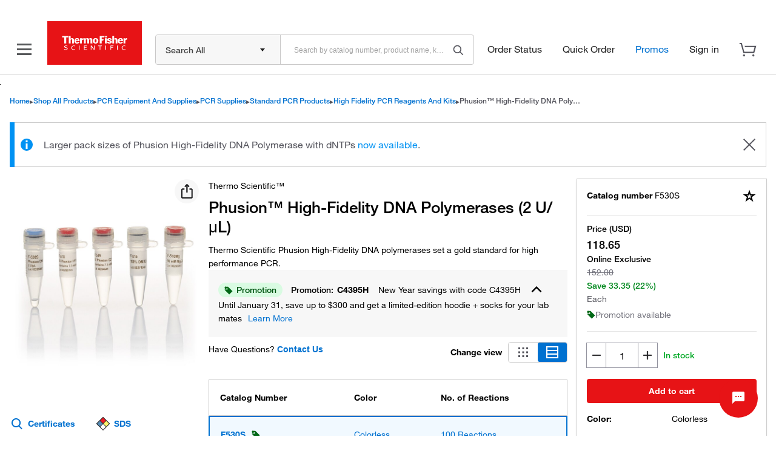

--- FILE ---
content_type: application/javascript; charset=utf-8
request_url: https://www.thermofisher.com/search/chat/tf/app.af9a05648889a3e5.js?
body_size: 34785
content:
(function(){var e={1073:function(e){e.exports={GATEWAY_LOCATION:"https://chat-api.thermofisher.com/api/store/chat",CHAT_API_ELIGIBILITY:"/api/store/chat/api/v1/session/eligibility",CHAT_API_AGENT_AVAILABILITY:"/api/store/chat/rule-engine/tfAgentAvailabilityUI",CHAT_API_AGENT_AVAILABILITY_V2:"/api/store/chat/rule-engine/v2/tfAgentAvailabilityUI",CHAT_API_MEDALIA_AVALABILITY:{VUE_APP_API_URL:"https://www.thermofisher.com/",VUE_APP_GATEWAY_LOCATION:"https://chat-api.thermofisher.com/api/store/chat",VUE_APP_THERMO_ROOT_DOMAIN:"https://www.thermofisher.com",VUE_APP_CHAT_DOMAIN:"https://chat-api.thermofisher.com",VUE_APP_API_SESSION_PATH:"/api/v1/session",VUE_APP_API_SESSION_MEDALIA:"/api/store/chat/session/medalia",VUE_APP_API_CHAT_PATH:"/api/v1/chat",VUE_APP_CHAT_API_AGENT_AVAILABILITY:"/api/store/chat/rule-engine/tfAgentAvailabilityUI",VUE_APP_CHAT_API_AGENT_AVAILABILITY_V2:"/api/store/chat/rule-engine/v2/tfAgentAvailabilityUI",VUE_APP_TF_API_USER_TYPE:"/api/store/user-type",VUE_APP_TF_API_AMPLISEQ_USER_DETAILS:"/spring/getUserDetails",VUE_APP_TF_CONNEX_API_GET_SEARCH_RESULTS:"/search/service/contactUsTypeahead?",VUE_APP_CHAT_API_ELIGIBILITY:"/api/store/chat/api/v1/session/eligibility",VUE_APP_DARK_MODE:"true",NODE_ENV:"production",BASE_URL:"/search/chat/tf/"}.VUECHAT_APP_API_SESSION_MEDALIA||"/api/store/chat/session/medalia",TF_API_USER_DETAILS:"/api/store/user-type",TF_API_AMPLISEQ_USER_DETAILS:"/spring/getUserDetails",TF_CONNEX_API_GET_SEARCH_RESULTS:"/search/service/contactUsTypeahead?",CHAT_DOMAIN:"https://chat-api.thermofisher.com",THERMO_ROOT_DOMAIN:"https://www.thermofisher.com",start_suggestions:[],fallback_lang:"en",voice:"native",codecs:{OUTPUT_AUDIO_ENCODING_UNSPECIFIED:"audio/wav",OUTPUT_AUDIO_ENCODING_LINEAR_16:"audio/wav",OUTPUT_AUDIO_ENCODING_MP3:"audio/mpeg",OUTPUT_AUDIO_ENCODING_OGG_OPUS:"audio/ogg"},enableEmoji:!0,emojiLocationSet:{us:["👍","😊","😔"],default:["👍","😊","😔"]}}},7151:function(e,t,i){"use strict";var a=i(9963),s=i(9876),o=i(6252),n=i(3577);const l={key:1,id:"app"};function r(e,t,i,s,r,d){const c=(0,o.up)("Health"),h=(0,o.up)("StartButton"),u=(0,o.up)("Main");return d.isHealthCheckPath?((0,o.wg)(),(0,o.j4)(c,{key:0})):r.eligible?((0,o.wg)(),(0,o.iD)("main",l,[e.chatMinimized?(0,o.kq)("",!0):((0,o.wg)(),(0,o.j4)(h,{key:0,onClick:d.handleStartChat,class:(0,n.C_)({offhours:!r.isChatEnable})},null,8,["onClick","class"])),(0,o.Wm)(a.uT,{name:"slide"},{default:(0,o.w5)((()=>["show"===r.showChatWindow||e.activeGatewayChat?((0,o.wg)(),(0,o.j4)(u,{key:0,class:(0,n.C_)(["main-container",{expanded:r.chatExpanded}]),ref:"mainContainer",prechatList:r.prechatList,privacyDisclaimer:r.privacyDisclaimer,toasterConfigData:r.toasterConfigData,liveChatPage:r.liveChatPage,userDetails:r.userDetails,IVRAgents:r.IVRAgents,nonIVRAgents:r.nonIVRAgents,botName:r.botName,onCloseChat:d.handleCloseChat,onResizeChat:d.handleChatResize,onRecheckEligibility:d.checkEligibility,onSetShowChat:d.setShowChat,onStartChat:d.startChat,onToasterBrowserSession:d.toasterBrowserSession,onEnableMedallia:d.enableMedallia},null,8,["class","prechatList","privacyDisclaimer","toasterConfigData","liveChatPage","userDetails","IVRAgents","nonIVRAgents","botName","onCloseChat","onResizeChat","onRecheckEligibility","onSetShowChat","onStartChat","onToasterBrowserSession","onEnableMedallia"])):(0,o.kq)("",!0)])),_:1})])):(0,o.kq)("",!0)}function d(e,t,i,a,s,l){const r=(0,o.up)("ChatHeader"),d=(0,o.up)("ChatModals"),c=(0,o.up)("ErrorMessage"),h=(0,o.up)("PreChatFormContainer"),u=(0,o.up)("ChatContainer"),m=(0,o.up)("RichSuggestion"),g=(0,o.up)("ChatField");return(0,o.wg)(),(0,o.iD)("div",{class:"chat-container",onClick:t[1]||(t[1]=(...e)=>l.updateUserActivity&&l.updateUserActivity(...e)),onKeydown:t[2]||(t[2]=(...e)=>l.updateUserActivity&&l.updateUserActivity(...e)),style:(0,n.j5)({"--branding-color":e.brandingColor})},[(0,o.Wm)(r,{visibilityOfPrechatForm:"visibilityOfPrechatForm",onHandleChatSize:l.handleChatSize,onHandleChatMinimize:l.handleChatMinimize,onCloseWidgetEvent:l.closeWidgetEvent},null,8,["onHandleChatSize","onHandleChatMinimize","onCloseWidgetEvent"]),(0,o.Wm)(d,{showCloseModal:s.showCloseModal,showEndSessionModal:s.showEndSessionModal,showAdditionalModal:s.showAdditionalModal,onEndChat:l.endChat,onShowModalClose:l.showModalClose,onShowAdditionalModalClose:l.showAdditionalModalClose},null,8,["showCloseModal","showEndSessionModal","showAdditionalModal","onEndChat","onShowModalClose","onShowAdditionalModalClose"]),(0,o._)("section",{class:"chat",ref:"chat",style:(0,n.j5)({display:e.chatMinimizedState})},[s.error?((0,o.wg)(),(0,o.j4)(c,{key:0,message:s.error},null,8,["message"])):(0,o.kq)("",!0),(0,o.Wm)(h,{visibilityOfPrechatForm:s.visibilityOfPrechatForm,prechatList:i.prechatList,error:s.error,privacyDisclaimer:i.privacyDisclaimer,userDetails:i.userDetails,hasHistory:l.hasHistory,onCancelChat:l.cancelChat,onCancelToaster:l.cancelToaster,onProccedToPrechat:l.proccedToPrechat,onStartChat:l.startChat,onStartInitiateChat:l.startInitiateChat},null,8,["visibilityOfPrechatForm","prechatList","error","privacyDisclaimer","userDetails","hasHistory","onCancelChat","onCancelToaster","onProccedToPrechat","onStartChat","onStartInitiateChat"]),(0,o.Wm)(u,{messages:s.messages,loading:s.loading,onSubmitMidChatForm:l.submitMidChatForm,userDetails:i.userDetails},null,8,["messages","loading","onSubmitMidChatForm","userDetails"]),((0,o.wg)(!0),(0,o.iD)(o.HY,null,(0,o.Ko)(l.suggestions.textSuggestions,(e=>((0,o.wg)(),(0,o.j4)(m,{key:e.title,alignment:l.suggestions.alignment,title:e.title,onSelect:t=>l.send({text:e.title,chipSelection:!0})},null,8,["alignment","title","onSelect"])))),128)),((0,o.wg)(!0),(0,o.iD)(o.HY,null,(0,o.Ko)(l.suggestions.linkSuggestions,(e=>((0,o.wg)(),(0,o.j4)(m,{key:e.title,alignment:l.suggestions.alignment,title:e.title,uri:e.url},null,8,["alignment","title","uri"])))),128))],4),!s.hasConnection&&!l.hasHistory||s.endConversation?(0,o.kq)("",!0):((0,o.wg)(),(0,o.j4)(g,{key:0,ref:"input",style:(0,n.j5)({display:e.chatMinimizedState}),lang:l.lang,showUploader:l.showUploader,disabledtextbox:this.textboxDisbled,onSubmit:l.send,onListening:l.stop_feedback,onInput:l.startTyping,onBlur:l.stopTyping,onTyping:l.stop_feedback,onOpenAdditionalModal:t[0]||(t[0]=e=>{s.showAdditionalModal=!0,s.showCloseModal=!1}),agentTyping:s.agentTyping,onDisableSoftSearch:e.disableSoftSearch},null,8,["style","lang","showUploader","disabledtextbox","onSubmit","onListening","onInput","onBlur","onTyping","agentTyping","onDisableSoftSearch"]))],36)}i(7287),i(7658);var c={data(){return{additionalUserInfo:{}}},methods:{getUserOS(){const e=navigator.platform;return-1!==e.indexOf("Win")?"Windows":-1!==e.indexOf("Mac")?"Mac OS":-1!==e.indexOf("Linux")?"Linux":"Unknown"},getBrowser(){let e="Unknown";return-1!==(navigator.userAgent.indexOf("Opera")||navigator.userAgent.indexOf("OPR"))?e="Opera":-1!==navigator.userAgent.indexOf("Edg")?e="Edge":-1!==navigator.userAgent.indexOf("Chrome")?e="Chrome":-1!==navigator.userAgent.indexOf("Safari")?e="Safari":-1!==navigator.userAgent.indexOf("Firefox")?e="Firefox":-1===navigator.userAgent.indexOf("MSIE")&&!0!==!!document.documentMode||(e="Edge"),e},userRecentURLS(){const e="fs_recent_urls";if(localStorage?.[e]){const t=JSON.parse(localStorage[e]);return Object.keys(t).map((function(e){return'<a href="'+t[e]+'" title="'+e+" "+t[e]+'"/>'})).join("|")}return"No recent URLs"},addAdditionsParameters(){this.additionalUserInfo.genesysOS=this.getUserOS(),this.additionalUserInfo.genesysBrowser=this.getBrowser(),this.additionalUserInfo.customerLastURLs=this.userRecentURLS()}}};const h={class:"error-message"};function u(e,t,i,a,s,l){const r=(0,o.up)("alert-circle");return(0,o.wg)(),(0,o.iD)("div",h,[(0,o.Wm)(r,{class:"error-message-icon",size:28}),(0,o._)("div",{class:(0,n.C_)(["error-message-description",e.tfErrorText])},(0,n.zw)(i.message),3)])}var m=i(1484),g=i(9085);function p(e){let t;const i=e.toLowerCase().split("_");for(t=0;t<i.length;t++)i[t]=i[t].charAt(0).toUpperCase()+i[t].slice(1);return i.join(" ")}function w(e){const t={};for(const i in e)if(Object.prototype.hasOwnProperty.call(e,i)){const a=i.replace(/-([a-z])/g,(function(e){return e[1].toUpperCase()}));t[a]=e[i]}return t}const f={qa4:"qa4",qa1:"qa1",qa:"qa",prod:"prod",dev:"dev",test:"test"},y={thermofisher:{[f.qa4]:"https://www.qa4.thermofisher.com/",[f.qa]:"https://www.qa.thermofisher.com/",[f.qa1]:"https://www.qa.thermofisher.com/",[f.prod]:"https://www.thermofisher.com/"},ampliseq:{[f.qa]:"https://test.ampliseq.com/",[f.prod]:"https://www.ampliseq.com/",[f.dev]:"https://dev.ampliseq.com/"},fishersci:{[f.qa4]:"https://qa4-chat-api.fishersci.com",[f.qa1]:"https://qa4-chat-api.fishersci.com",[f.qa]:"https://qa1-chat-api.fishersci.com",[f.prod]:"https://chat-api.fishersci.com"}},C=function(){const e=window.location.hostname.toLocaleLowerCase(),t=Object.keys(y).join("|"),i=new RegExp(`(www)?((\\w*).)?(${t}).((\\w{2}.\\w{2})|(\\w{2,3}))`,"gm"),a=i.exec(e);if(a&&8===a.length&&"ampliseq"===a[4]&&!a[3]&&(a[3]=""),a&&8===a.length){const e=a[3]&&a[3].startsWith(f.qa4)?f.qa4:a[3].startsWith(f.dev)?f.dev:a[3].startsWith(f.qa1)?f.qa1:a[3].startsWith(f.qa)||a[3].startsWith(f.test)?f.qa:f.prod;let t=a[4];if("fishersci"===t){const i=a[5];if((e===f.qa1||e===f.prod)&&g.tfGatewayFromFS.includes(i))return t="thermofisher",y[t]?.[e]??null}return y[t]?.[e]??null}return null};var v=i(8743);const b=(0,s.Q_)("widget",{state:()=>({webSocket:null,chatSessionId:(0,v._aR)("chatSessionId",null),participantId:(0,v._aR)("participantId",null),participantKey:(0,v._aR)("participantKey",null),fileLimits:(0,v._aR)("fileLimits",""),connectedToAgent:(0,v._aR)("connectedToAgent",!1),messageHistory:(0,v._aR)("messageHistory",null),eligibleChat:(0,v._aR)("eligibleChat",!1),enableSoftSearch:(0,v._aR)("enableSoftSearch",!1),chatExpanded:(0,v._aR)("chatExpanded",!1),isFishersciSgMy:/fishersci\.(sg|my)/.test(window.location.hostname),brandingColor:window.location.hostname.includes("fishersci")?"#005DAA":"#E71316",prechatFormData:(0,v._aR)("prechatFormData",[]),loggedInUserFormData:(0,v._aR)("loggedInUserFormData",{}),prechatDisclaimerMessage:(0,v._aR)("prechatDisclaimerMessage",null),supportAnchorLinkFS:(0,v._aR)("supportAnchorLinkFS",""),dataCollectionStatuses:(0,v._aR)("dataCollectionStatuses",[]),lastActivityTime:(0,v._aR)("lastActivityTime",Date.now()),dataCollectionForms:(0,v._aR)("dataCollectionForms",[]),chatMinimized:(0,v._aR)("chatMinimized",!1),unreadMessages:(0,v._aR)("unreadMessages",0),chatInitialMessage:(0,v._aR)("chatInitialMessage","You said"),darkProdFlag:(0,v._aR)("darkProdFlag",!1),activeGatewayChat:(0,v._aR)("activeGatewayChat",!1)}),getters:{sessionId:e=>"null"===e.chatSessionId?JSON.parse(e.chatSessionId):e.chatSessionId,activeDataCollectionStatus:e=>t=>e.dataCollectionStatuses.includes(t),getDataCollectionFormModel:e=>t=>{if(t)return e.dataCollectionForms.find((e=>e.id===t))},chatMinimizedState:e=>!0===e.chatMinimized?"none":"block",getUnreadMessages:e=>e.unreadMessages},actions:{setSessionData({sessionId:e,participantId:t,participantKey:i}){localStorage.setItem("chatSessionId",e),localStorage.setItem("participantId",t),localStorage.setItem("participantKey",i),this.participantId=t,this.chatSessionId=e,this.participantKey=i},setMessageHistory(e){this.messageHistory=e},setWebSocket(e){localStorage.setItem("webSocket",JSON.stringify(e)),this.webSocket=e},setFileLimits(e){const t=w(e);t.uploadFileTypes=t?.uploadFileTypes?.split(":"),this.fileLimits=JSON.stringify(t)},setConnectedToAgentStatus(e){this.connectedToAgent=e},setEligibleChat(e){this.eligibleChat=e},setEnableSoftSearch(e){this.enableSoftSearch=e},setChatExpanded(e){this.chatExpanded=e},setPreChatFormData(e){this.prechatFormData=e,this.showPrechatForm=e?.length>0},setLoggedInUserFormData(e){this.loggedInUserFormData=e},clearLoggedInUserFormData(){this.loggedInUserFormData={}},setPrechatDisclaimerMessage(e){this.prechatDisclaimerMessage=e},setSupportAnchorLinkFSData(e){this.supportAnchorLinkFS=e},setDataCollectionStatus(e){this.dataCollectionStatuses.push(e)},setLastActivityTime(e){this.lastActivityTime=e},clearDataCollectionStatuses(){this.dataCollectionStatuses=[]},setDataCollectionForm({form:e,id:t}){const i=this.dataCollectionForms.findIndex((e=>e.id===t));-1===i?this.dataCollectionForms.push({form:e,id:t}):this.dataCollectionForms.splice(i,{form:e,id:t})},clearDataCollectionForms(){this.dataCollectionForms.length=0},setChatMinimized(e){this.chatMinimized=e},setChatInitialMessage(e){this.chatInitialMessage=e},setUnreadMessages(e){0===e?this.unreadMessages=0:this.unreadMessages+=1},setDarkProdFlag(e){this.darkProdFlag=e},setActiveGatewayChat(e){this.activeGatewayChat=e}}});var S={name:"ErrorMessage",props:{message:{type:String,default:null}},components:{AlertCircle:m.Z}},_=i(3744);const k=(0,_.Z)(S,[["render",u],["__scopeId","data-v-96ead870"]]);var I=k;const T=e=>((0,o.dD)("data-v-092a2e9f"),e=e(),(0,o.Cn)(),e),D={class:"chat-field-container"},E={key:0,class:"chat-field-suggestions"},A={key:0,class:"agent-typing"},M={class:"search-result-container"},L={key:0},P=T((()=>(0,o._)("li",{class:"label"},"Keywords",-1))),N=["onClick"],F=T((()=>(0,o._)("li",{class:"label"},"Products",-1))),R=["onClick"],x={key:1,class:"no-results"},O={class:"btn-container"},U={class:"chat-field-flexible"},q=["placeholder","aria-label","disabled"],V=["placeholder","aria-label","disabled"],B=["title","aria-label","disabled"];function $(e,t,i,s,l,r){const d=(0,o.up)("ModalComponent"),c=(0,o.up)("emoticon-outline"),h=(0,o.up)("FileUploader"),u=(0,o.up)("arrow-up"),m=(0,o.up)("dots-vertical"),g=(0,o.up)("EmojiPicker"),p=(0,o.Q2)("click-outside");return(0,o.wg)(),(0,o.iD)("div",{class:(0,n.C_)(["chat-field",{"chat-field-disabled":i.disabledtextbox}])},[(0,o._)("div",D,[(0,o.Wm)(a.uT,{name:"chat-field-suggestions-animation"},{default:(0,o.w5)((()=>[0==l.query.length?((0,o.wg)(),(0,o.iD)("div",E,[(0,o.WI)(e.$slots,"default",{},void 0,!0)])):(0,o.kq)("",!0)])),_:3}),i.agentTyping?((0,o.wg)(),(0,o.iD)("span",A,"Agent is typing ")):(0,o.kq)("",!0),(0,o.wy)((0,o._)("div",{class:(0,n.C_)(["errorMessage",e.tfErrorText])},(0,n.zw)(l.errorMessage),3),[[a.F8,l.showError]]),l.showSearchSuggestions?((0,o.wg)(),(0,o.j4)(d,{key:1,class:"search-result-popup"},{default:(0,o.w5)((()=>[(0,o._)("div",M,[l.searchResult.length>0?((0,o.wg)(),(0,o.iD)("ul",L,[P,((0,o.wg)(!0),(0,o.iD)(o.HY,null,(0,o.Ko)(l.keywordsSuggestions.slice(0,3),(e=>((0,o.wg)(),(0,o.iD)("li",{class:"search-suggestions",key:e,onClick:t=>r.submitSuggestion(e.term,e.sku)},(0,n.zw)(e.term),9,N)))),128)),F,((0,o.wg)(!0),(0,o.iD)(o.HY,null,(0,o.Ko)(l.productsSuggestions.slice(0,5),(e=>((0,o.wg)(),(0,o.iD)("li",{class:"search-suggestions",key:e,onClick:t=>r.submitSuggestion(e.term,e.sku)},(0,n.zw)(e.term),9,R)))),128))])):((0,o.wg)(),(0,o.iD)("h5",x,"No search results found")),(0,o._)("div",O,[(0,o._)("button",{onClick:t[0]||(t[0]=e=>r.sendMainMenu()),class:"primary-button"},"Main Menu"),(0,o._)("button",{onClick:t[1]||(t[1]=e=>{l.showSearchSuggestions=!1,l.query=""}),class:"primary-button close-button"},"Close")])])])),_:1})):(0,o.kq)("",!0),(0,o._)("div",U,[e.enableSoftSearch?(0,o.wy)(((0,o.wg)(),(0,o.iD)("input",{key:1,"onUpdate:modelValue":t[7]||(t[7]=e=>l.query=e),class:"chat-field-input",type:"text",autofocus:"",placeholder:e.$t("searchInputTitle"),"aria-label":e.$t("inputTitle"),disabled:this.disabledtextbox,onInput:t[8]||(t[8]=(...e)=>r.debouncedSearch&&r.debouncedSearch(...e)),onBlur:t[9]||(t[9]=t=>e.$emit("blur")),onFocus:t[10]||(t[10]=t=>{l.microphone=!1,l.should_listen=!1,e.$emit("typing")})},null,40,V)),[[a.nr,l.query]]):(0,o.wy)(((0,o.wg)(),(0,o.iD)("input",{key:0,"onUpdate:modelValue":t[2]||(t[2]=e=>l.query=e),class:"chat-field-input",type:"text",autofocus:"",placeholder:e.$t("inputTitle"),"aria-label":e.$t("inputTitle"),disabled:this.disabledtextbox,onKeyup:t[3]||(t[3]=(0,a.D2)((e=>r.submit({text:l.query})),["enter"])),onInput:t[4]||(t[4]=t=>e.$emit("input")),onBlur:t[5]||(t[5]=t=>e.$emit("blur")),onFocus:t[6]||(t[6]=t=>{l.microphone=!1,l.should_listen=!1,e.$emit("typing")})},null,40,q)),[[a.nr,l.query]]),l.enableEmoji?((0,o.wg)(),(0,o.iD)("button",{key:2,class:"chat-field-action emoji-button",onClick:t[11]||(t[11]=(...e)=>r.showModal&&r.showModal(...e))},[(0,o.Wm)(c,{size:21})])):(0,o.kq)("",!0),(0,o.Wm)(h,{showUploader:i.showUploader,onUpload:r.uploadFiles,onError:r.setError,onClick:r.deleteError},null,8,["showUploader","onUpload","onError","onClick"]),(0,o._)("button",{key:"send",class:"chat-field-action chat-field-send",title:e.$t("sendTitle"),"aria-label":e.$t("sendTitle"),disabled:l.disabled,onClick:t[12]||(t[12]=e=>r.submit({text:l.query}))},[(0,o.Wm)(u,{class:"arrow-icon",size:17})],8,B),(0,o._)("button",{class:"chat-field-action more-button",onClick:t[13]||(t[13]=t=>e.$emit("openAdditionalModal"))},[(0,o.Wm)(m,{size:21})]),l.showEmojiModal&&l.enableEmoji?(0,o.wy)(((0,o.wg)(),(0,o.j4)(g,{key:3,onSelect:r.onSelectEmoji,emojis:r.emojis,class:"emoji-wrapper"},null,8,["onSelect","emojis"])),[[p,e=>r.clickOutside(e)]]):(0,o.kq)("",!0)])])],2)}var H=i(538),z=JSON.parse('{"en":{"muteTitle":"Mute","unMuteTitle":"Unmute","inputTitle":"Type your question here...","searchInputTitle":"Search here... ","sendTitle":"Send","microphoneTitle":"Voice Input","recognitionUnavailable":"Speech recognition is not available","poweredBy":"Built with","selectLanguageTitle":"Language","noContent":"No content","conversationEnd":"Conversation ended","closeChatModalMessage":"Are you sure you want to end this chat session?","cancel":"Cancel","chatCloseButtonEndChat":"End Chat","firstName":"First name","firstNameReqVld":"First name is required","lastName":"Last name","lastNameReqVld":"Last name is required","emailReqVld":"Email is required","email":"Email","emailErrorMsgValidation":"Enter valid email address","phoneNumber":"Phone number","phoneNumberReqVld":"Phone number is required","subject":"subject","subjectReqVld":"Subject is required","accountNumber":"Account Number","institution":"Name of company or institution","institutionReqVld":"institution is required","provideInfoKr":"Please enter the information below to proceed with the consultation. All fields marked with an asterisk (*) are required.","ValidationMsgKr":"Please fill in the required fields.","provideInfo":"We need a little more information to route you to the next available agent. Please provide this information below:","mandatory":"All fields marked with an asterisk (*) are required","provideInfoAgentOffline":"Please provide the information below.","chatWithAnExpert":"Chat with an expert","provideTheInfo":"Provide the information below so that we can help answer your questions.","assistant":"Thermo Fisher Scientific Chat","startChat":"Start Chat","privacyLink":"Privacy information center","support":"Support center","noConnection":"Connection lost","needHelp":"Need help?","explorePricing":"Explore flexible pricing options","letUsKnow":"Let us know if we can help out","connectExpert":"Connect with an expert now!","noThanks":"No Thanks","sessionTermination":"Your session has been terminated due to inactivity.","privacyDisclaimer":"Our Chat is recorded. By continuing, you agree to Thermo Fisher processing your personal data as described in our ","submitkr":"Begin Chat","submit":"Submit","PrivacyNotice":"Privacy Notice","and":"and ","cokiesNotice":"Cookie Notice","isRequired":"is required","phoneErrorMsg":"Please enter a valid phone number","worldErrorMsg":"must be a single word (no spaces)","offlineMsgKey":"Chat with our Customer Service team:","holidayOfflineMsgKey":"We are closed at this time. Please message us on the next business day.","chatLiveOffline":"Live Chat Offline","contactUs":"Help & Support Page","ET":"ET","Monday-Friday":"Monday to Friday","contactURL":"/ca/en/customer-help-support.htm","is":"","Phone number":"Phone number","emailfield":"Email","fileCouldNotBeSentValidationErr":"The file could not be sent.","maxFilesExceededValidationErr":"The maximum number of attached files would be exceeded","noFileSelected":"No file selected","fileTypeNotAllowedValidationErr":"File type is not allowed","fileSizeExceededValidationErr":"File size is larger than the allowed size (2.0MB)","uploadMaxLimitExceededValidationErr":"Upload max limit exceeds the maximum allowed files","files":"file"},"ru":{"muteTitle":"Звук","assistant":"Виртуальный ассистент Thermo Fisher Scientific","unMuteTitle":"Без звука","inputTitle":"Сообщение","sendTitle":"Отправить","microphoneTitle":"Голосовой ввод","poweredBy":"Работает на","selectLanguageTitle":"Язык","noContent":"Без содержания","conversationEnd":"Диалог окончен"},"de":{"muteTitle":"Stumm","unMuteTitle":"Nicht stumm","inputTitle":"Nachricht","sendTitle":"Senden","microphoneTitle":"Spracheingabe","poweredBy":"Unterstützt von","selectLanguageTitle":"Sprache","noContent":"Kein Inhalt","conversationEnd":"Gespräch beendet"},"fr":{"muteTitle":"Muet","unMuteTitle":"Son activé","inputTitle":"Tapez votre question ici...","sendTitle":"Envoyer","microphoneTitle":"Entrée vocale","poweredBy":"Alimenté par","selectLanguageTitle":"Langue","noContent":"Pas de contenu","conversationEnd":"Conversation terminée","closeChatModalMessage":"Voulez-vous vraiment fermer le chat ?","cancel":"Annuler","chatCloseButtonEndChat":"Fermer","firstName":"Prénom","firstNameReqVld":"Le prénom est obligatoire","lastName":"Nom de famille","lastNameReqVld":"Le nom de famille est obligatoire","email":"Adresse courriel","emailReqVld":"Le courriel est obligatoire","subject":"sujet","subjectReqVld":"Le sujet est obligatoire","phoneNumber":"Numéro de téléphone","accountNumber":"Numéro de compte","firstNameErrorMsg":"First name is required","lastNameErrorMsg":"Last name is required","emailErrorMsg":"Email is required","institution":"Le nom de votre compagnie ou institution","institutionReqVld":"l\'établissement est requis","chatWithAnExpert":"Conversation avec un expert","provideTheInfo":"Fournissez les informations ci-dessous afin que nous puissions vous aider à répondre à vos questions.","provideInfo":"Nous avons besoin d’un peu plus d’information pour vous diriger au prochain agent. Veuillez nous fournir l’information indiquée ci-dessous:","mandatory":"Tous les champs marqués d’un astérisque (*) sont obligatoires ","assistant":"Assistant virtuel de Thermo Fisher Scientific","privacyLink":"Centre d\'information sur la confidentialité","support":"Centre de soutien","noConnection":"Connexion perdue","needHelp":"besoin d’aide","letUsKnow":"Faites-nous savoir si nous pouvons vous aider","noThanks":"Non merci","startChat":"Démarrer le chat","privacyDisclaimer":"Les sessions de clavardage sont enregistrées. En continuant, vous acceptez que Thermo Fisher traite vos données personnelles comme décrit dans notre","submit":"Envoyer","PrivacyNotice":"Avis de confidentialité","and":"et notre avis sur","cokiesNotice":"les cookies","isRequired":"est obligatoire","is":"Le ","Phone number":"","emaillabel":"","emailfield":"courriel","emailErrorMsgValidation":"Inscrivez une adresse de courriel valide","worldErrorMsg":"doit être un seul mot (sans espaces)","offlineMsgKey":"Clavardez avec le service à la clientèle:","holidayOfflineMsgKey":"Nous sommes fermés pour le moment. Veuillez nous envoyer un message le prochain jour ouvrable.","chatLiveOffline":"Clavardage hors ligne","contactUs":"Centre d\'aide et de soutient","Monday-Friday":"Du lundi au vendredi","ET":"HE","contactURL":"/ca/fr/customer-help-support.htm","noFileSelected":"Aucun fichier sélectionné","fileCouldNotBeSentValidationErr":"Impossible d\'envoyer le fichier.","maxFilesExceededValidationErr":"Il y a trop de fichiers joints","fileTypeNotAllowedValidationErr":"Ce type de fichier n\'est pas autorisé.","fileSizeExceededValidationErr":"La taille du fichier est plus large que la taille autorisée (2.0 MB)","uploadMaxLimitExceededValidationErr":"La limite maximale de téléchargement dépasse le nombre maximal de fichiers autorisés","files":"fichiers"},"ko":{"muteTitle":"Mute","unMuteTitle":"Unmute","inputTitle":"문의하실 내용을 입력하세요....","searchInputTitle":"Search here... ","sendTitle":"보내다","microphoneTitle":"Voice Input","recognitionUnavailable":"Speech recognition is not available","poweredBy":"Built with","selectLanguageTitle":"Language","noContent":"No content","conversationEnd":"Conversation ended","closeChatModalMessage":"채팅을 종료하시겠습니까?","cancel":"취소","chatCloseButtonEndChat":"채팅종료","firstName":"이름","firstNameReqVld":"이름은 필수 항목입니다","lastName":"성","lastNameReqVld":"성은 필수 항목입니다","emailReqVld":"이메일은 필수입니다","email":"이메일","emailErrorMsgValidation":"유효한 이메일 주소를 입력하세요","phoneNumber":"전화 번호","phoneNumberReqVld":"전화번호는 필수 항목입니다","subject":"주제","subjectReqVld":"제목은 필수입니다","accountNumber":"Account Number","institution":"Name of company or institution","institutionReqVld":"institution is required","provideInfoKr":"상담을 위해 필요한 아래의 정보를 입력해 주세요. 별표(*)로 표시된 모든 필드는 필수입니다","ValidationMsgKr":"필수항목을 입력해 주세요.","provideInfoKrAgentOffline":"요청에 따라 아래 정보를 제공해 주시기 바랍니다.별표(*)로 표시된 모든 필드는 필수입니다","provideInfo":"다음 고객지원을 위해 더 많은 정보가 필요합니다. 아래에 이 정보를 제공해 주세요:","mandatory":"별표(*)로 표시된 모든 필드는 필수입니다","chatWithAnExpert":"Chat with an expert","provideTheInfo":"Provide the information below so that we can help answer your questions.","assistant":"Thermo Fisher Scientific Chat","startChat":"채팅 시작","privacyLink":"개인정보 보호센터","support":"지원 센터","noConnection":"Connection lost","needHelp":"도움이 필요하신가요?","letUsKnow":"도움이 필요하면 알려주세요","noThanks":"아니요, 감사합니다","sessionTermination":"비활성으로 인해 세션이 종료되었습니다.","privacyDisclaimer":"Our Chat is recorded. By continuing, you agree to Thermo Fisher processing your personal data as described in our ","submitkr":"상담시작","cokiesNotice":"Cookie Notice","isRequired":"is required","worldErrorMsg":"단일 단어여야 합니다(공백 불가)","fileCouldNotBeSentValidationErr":"파일을 보낼 수 없습니다.","maxFilesExceededValidationErr":"첨부파일의 최대 개수를 초과하였습니다","noFileSelected":"선택한 파일이 없습니다","fileTypeNotAllowedValidationErr":"파일 유형이 허용되지 않습니다","fileSizeExceededValidationErr":"파일 크기가 허용 크기(2.0MB)보다 큽니다","uploadMaxLimitExceededValidationErr":"업로드 최대 한도가 허용된 최대 파일 수를 초과했습니다","files":"파일"}}'),j=i(8233);const W={class:"emoji-picker"},G={class:"emojis"},K=["onClick"];function Z(e,t,i,a,s,l){return(0,o.wg)(),(0,o.iD)("div",W,[(0,o._)("div",G,[((0,o.wg)(!0),(0,o.iD)(o.HY,null,(0,o.Ko)(i.emojis,((e,t)=>((0,o.wg)(),(0,o.iD)("span",{key:t,onClick:t=>l.selectEmoji(e)},(0,n.zw)(e),9,K)))),128))])])}var Y={name:"CustomEmojiPicker",props:{emojis:{type:Array,default:()=>[]}},methods:{selectEmoji(e){this.$emit("select",e)}}};const J=(0,_.Z)(Y,[["render",Z],["__scopeId","data-v-33e68783"]]);var X=J;const Q={key:0},ee=["multiple","accept"];function te(e,t,i,a,s,n){const l=(0,o.up)("font-awesome-icon");return i.showUploader?((0,o.wg)(),(0,o.iD)("div",Q,[(0,o._)("div",{class:"file-uploader",onClick:t[0]||(t[0]=(...e)=>n.triggerFileInput&&n.triggerFileInput(...e))},[(0,o.Wm)(l,{icon:"fa-paperclip"})]),(0,o._)("input",{type:"file",ref:"fileInput",multiple:n.multiple,onChange:t[1]||(t[1]=(...e)=>n.handleFileInput&&n.handleFileInput(...e)),accept:n.accepted,style:{display:"none"}},null,40,ee)])):(0,o.kq)("",!0)}var ie={name:"FileUploader",data(){return{error:!1,errorMessage:""}},props:{showUploader:{type:Boolean,default:!1}},computed:{...(0,s.rn)(b,{fileLimitsConfig:"fileLimits"}),multiple(){return this.fileLimits?.uploadMaxFiles},accepted(){return`.${this.fileLimits?.uploadFileTypes?.join(",.")}`},fileLimits(){return this.fileLimitsConfig&&"string"===typeof this.fileLimitsConfig?JSON.parse(this.fileLimitsConfig):this.fileLimitsConfig}},methods:{triggerFileInput(){this.$emit("click"),this.$refs.fileInput.click()},handleFileInput(e){const t=e.target.files,i=this,a=[];if(0===t.length)return this.error=!0,this.errorMessage=this.$i18n.t("noFileSelected"),this.$emit("error",this.errorMessage),void console.log("No file selected.");if(t.length+parseInt(this.fileLimits.usedUploadMaxFiles)+1>parseInt(this.fileLimits.uploadMaxFiles))return this.errorMessage=this.$i18n.t("fileCouldNotBeSentValidationErr")+" "+t[0].name+" "+this.$i18n.t("maxFilesExceededValidationErr")+" ("+this.fileLimits.uploadMaxFiles+")",this.$emit("error",this.errorMessage),void console.log(`Maximum number of ${this.fileLimits.maxUploadFiles} files has been reached`);for(let s=0;s<t.length;s++){const e=t[s],o=this.getFileType(e.name);if(!this.fileLimits.uploadFileTypes.includes(o)){console.log(`File type ${o} is not allowed`),this.errorMessage=this.$i18n.t("fileCouldNotBeSentValidationErr")+" "+e.name+" "+this.$i18n.t("fileTypeNotAllowedValidationErr"),this.$emit("error",this.errorMessage);break}if(e.size>this.fileLimits.uploadMaxFileSize){console.log(`File size exceeds the maximum allowed size of ${this.fileLimits.uploadMaxFileSize} bytes`),this.errorMessage=this.$i18n.t("fileCouldNotBeSentValidationErr")+" "+e.name+" "+this.$i18n.t("fileSizeExceededValidationErr"),this.$emit("error",this.errorMessage);break}if(t.length>this.fileLimits?.uploadMaxFiles){console.log(`Upload max limit exceeds the maximum allowed files ${this.fileLimits?.uploadMaxFiles} files`),this.errorMessage=this.$i18n.t("uploadMaxLimitExceededValidationErr")+" "+this.fileLimits?.uploadMaxFiles+" "+this.$i18n.t("files"),this.$emit("error",this.errorMessage);break}const n=new FileReader;n.readAsDataURL(e),n.onload=function(){const s={name:e.name,type:e.type,size:e.size,data:n.result.split(",")[1]};a.push(s),a.length===t.length&&i.$emit("upload",a)}}},getFileType(e){const t=e.split(".");return t[t.length-1].toLowerCase()}}};const ae=(0,_.Z)(ie,[["render",te],["__scopeId","data-v-6a2a8a72"]]);var se=ae,oe=i(1073),ne=i.n(oe),le=i(4230),re=i(3039),de=i(6175),ce=i(7066);let he=ne().CHAT_DOMAIN,ue=he+ne().CHAT_API_ELIGIBILITY,me=he+ne().CHAT_API_AGENT_AVAILABILITY,ge=he+ne().CHAT_API_AGENT_AVAILABILITY_V2,pe=he+ne().CHAT_API_MEDALIA_AVALABILITY,we=ne().TF_API_USER_DETAILS,fe=he+ne().TF_CONNEX_API_GET_SEARCH_RESULTS;const ye=C();function Ce(e){const t=window.location.pathname+window.location.search+window.location.hash;return ce.Z.get(ue,{params:{url:t,...e},withCredentials:!0})}function ve(e){const t=window.location.pathname+window.location.search+window.location.hash;return ce.Z.get(me,{params:{url:t,...e}})}function be(e,t){const i=t.join();return ce.Z.get(ge,{params:{agents:i,...e}})}function Se(e){const t=`${pe}/${e}`;return ce.Z.get(t,{},{params:{url:t}})}function _e(e){const t=fe;return ce.Z.get(t,{params:{query:e.search,language:e.language,countryCode:e.countryCode}})}function ke(){return ce.Z.get(we,{})}ye.includes("ampliseq")&&(we=ne().TF_API_AMPLISEQ_USER_DETAILS);var Ie=i(3279),Te=i.n(Ie);const De={class:"modal-wrapper"},Ee={class:"modal-body"};function Ae(e,t,i,a,s,n){return(0,o.wg)(),(0,o.iD)("div",De,[(0,o._)("div",Ee,[(0,o.WI)(e.$slots,"default",{},void 0,!0)])])}var Me={name:"CloseChatModal"};const Le=(0,_.Z)(Me,[["render",Ae],["__scopeId","data-v-3aa01206"]]);var Pe=Le;window.MediaRecorder=H.Z;const Ne={name:"ChatField",emits:["listening"],components:{FileUploader:se,EmojiPicker:X,EmoticonOutline:le.Z,ArrowUp:re.Z,DotsVertical:de.Z,ModalComponent:Pe},data(){return{searchInput:!1,query:"",microphone:!1,recognition:null,recorder:null,should_listen:!1,disabled:!1,translations:z,showEmojiModal:!1,enableEmoji:oe.enableEmoji,showError:!1,errorMessage:"",searchResult:[],showSearchSuggestions:!1,keywordsSuggestions:[],productsSuggestions:[]}},props:{lang:{type:String,default:null},translate:{type:Function},showUploader:{type:Boolean,default:!1},disabledtextbox:{type:Boolean,default:!1},agentTyping:{type:Boolean,default:!1}},computed:{...(0,s.rn)(b,["brandingColor","enableSoftSearch"]),microphone_supported(){return window.webkitSpeechRecognition||window.SpeechRecognition||!window.MediaRecorder.notSupported},emojis(){const e=localStorage.getItem("country_code");return oe.emojiLocationSet[e]||oe.emojiLocationSet["default"]},countryCode(){return localStorage.getItem("country_code")}},watch:{microphone(e){e?(this.should_listen=!0,this.$emit("listening"),window.webkitSpeechRecognition||window.SpeechRecognition?(this.recognition=new window.webkitSpeechRecognition||new window.SpeechRecognition,this.recognition.interimResults=!0,this.recognition.lang=this.lang,this.recognition.onresult=e=>{for(let t=e.resultIndex;t<e.results.length;++t)this.query=e.results[t][0].transcript},this.recognition.onend=()=>{this.recognition.stop(),this.microphone=!1,this.submit({text:this.query})},this.recognition.onerror=()=>{this.microphone=!1},this.recognition.start()):window.MediaRecorder&&navigator.mediaDevices.getUserMedia({audio:!0}).then((e=>{this.recorder=new window.MediaRecorder(e),this.recorder.addEventListener("dataavailable",(e=>{const t=new FileReader;t.readAsDataURL(e.data),t.onloadend=()=>{this.submit({audio:t.result.replace(/^[data-uri],"")})}})),j(this.recorder.stream).on("stopped_speaking",(()=>{this.microphone=!1})),this.recorder.start()})).catch((()=>{this.microphone=!1}))):this.recognition?this.recognition.abort():this.recorder&&this.recorder.stop()}},methods:{listen(){this.should_listen&&(this.microphone=!0)},clickOutside(e){this.showEmojiModal&&"material-design-icon__svg"!==e.target.classList.value&&(this.showEmojiModal=!1)},onSelectEmoji(e){this.query+=e},showModal(){this.showEmojiModal=!this.showEmojiModal},submit(e){e.text&&e.text.length>0?(this.$emit("submit",e),this.query=""):e.audio&&this.$emit("submit",e)},uploadFiles(e){const t={fileList:e,files:!0};this.$emit("submit",t)},setError(e){this.errorMessage=e,this.showError=!0,setTimeout((()=>{this.errorMessage="",this.showError=!1}),3e3)},deleteError(){this.errorMessage="",this.showError=!1},debouncedSearch:Te()((function(){this.search(this.query)}),1e3),search(e){const t={search:e,language:this.lang,countryCode:this.countryCode};_e(t).then((e=>{this.showSearchSuggestions=!0,this.searchResult=e.data,this.keywordsSuggestions=e.data.filter((e=>"Category"===e.type)),this.productsSuggestions=e.data.filter((e=>"Product"===e.type)),console.log("Search results:",e.data)}))},sendMainMenu(){this.showSearchSuggestions=!1,this.submit({text:"Main Menu"}),this.query="",this.$emit("disableSoftSearch")},submitSuggestion(e,t){this.showSearchSuggestions=!1,this.submit({text:e,sku:t,searchSuggestion:!0}),this.query="",this.$emit("disableSoftSearch")}}},Fe=()=>{(0,a.sj)((e=>({"714d2eba":e.brandingColor})))},Re=Ne.setup;Ne.setup=Re?(e,t)=>(Fe(),Re(e,t)):Fe;var xe=Ne;const Oe=(0,_.Z)(xe,[["render",$],["__scopeId","data-v-092a2e9f"]]);var Ue=Oe;const qe=["href"];function Ve(e,t,i,a,s,l){return i.uri?((0,o.wg)(),(0,o.iD)("a",{key:0,class:(0,n.C_)(["rich-suggestion",i.alignment]),target:"_self",rel:"noopener noreferrer",href:i.uri},(0,n.zw)(i.title),11,qe)):((0,o.wg)(),(0,o.iD)("button",{key:1,class:(0,n.C_)(["rich-suggestion",i.alignment]),onClick:t[0]||(t[0]=t=>e.$emit("select"))},(0,n.zw)(i.title),3))}var Be={name:"RichSuggestion",emits:["select"],props:{uri:{type:String,default:null},title:{type:String,default:null},alignment:{type:String,default:null}}};const $e=(0,_.Z)(Be,[["render",Ve],["__scopeId","data-v-382e4cdf"]]);var He=$e;const ze=e=>((0,o.dD)("data-v-1eaf4b38"),e=e(),(0,o.Cn)(),e),je={key:0},We=ze((()=>(0,o._)("img",{src:"https://fishersci.com/content/dam/fishersci/en_US/images/fisher-scientific-logo-2017.svg",alt:"Fisher Logo",class:"fishersci-logo",id:"scientific-header-image","data-analytics-section":"Global Nav","data-analytics-container":"Fisher Scientific","data-analytics-parent":"Header","data-analytics-text":"Logo","data-uw-rm-ima-original":"fisher logo"},null,-1))),Ge={key:0,class:"dark-release-label"},Ke=["textContent"],Ze={key:2,class:"dark-release-label"},Ye={class:"header-buttons"},Je={key:0,class:"unread-badge"};function Xe(e,t,i,a,s,l){const r=(0,o.up)("arrow-expand"),d=(0,o.up)("arrow-collapse"),c=(0,o.up)("minus"),h=(0,o.up)("plus"),u=(0,o.up)("close");return(0,o.wg)(),(0,o.iD)("header",{class:(0,n.C_)(["chat-header",{"chat-tf-header":!e.isFishersciSgMy}])},[e.isFishersciSgMy?((0,o.wg)(),(0,o.iD)("div",je,[We,e.darkProdFlag?((0,o.wg)(),(0,o.iD)("span",Ge,"(Dark)")):(0,o.kq)("",!0)])):((0,o.wg)(),(0,o.iD)("p",{key:1,class:"header-title",textContent:(0,n.zw)(e.$t("assistant"))},null,8,Ke)),e.darkProdFlag?((0,o.wg)(),(0,o.iD)("span",Ze,"(Dark)")):(0,o.kq)("",!0),(0,o._)("div",Ye,["none"===e.chatMinimizedState&&e.getUnreadMessages>0?((0,o.wg)(),(0,o.iD)("span",Je,(0,n.zw)(e.getUnreadMessages),1)):(0,o.kq)("",!0),"block"===e.chatMinimizedState&&(e.activeGatewayChat||i.visibilityOfPrechatForm)?((0,o.wg)(),(0,o.iD)("button",{key:1,class:"header-button",onClick:t[0]||(t[0]=(...e)=>l.toggleChatSize&&l.toggleChatSize(...e))},[s.chatExpand?((0,o.wg)(),(0,o.j4)(d,{key:1,size:19.2})):((0,o.wg)(),(0,o.j4)(r,{key:0,size:19.2}))])):(0,o.kq)("",!0),e.activeGatewayChat?((0,o.wg)(),(0,o.iD)("button",{key:2,class:"header-button",onClick:t[1]||(t[1]=t=>e.$emit("handleChatMinimize"))},["block"==e.chatMinimizedState?((0,o.wg)(),(0,o.j4)(c,{key:0,size:19.2})):"none"===e.chatMinimizedState?((0,o.wg)(),(0,o.j4)(h,{key:1,size:19.2})):(0,o.kq)("",!0)])):(0,o.kq)("",!0),(0,o._)("button",{class:"header-button",onClick:t[2]||(t[2]=(...e)=>l.handleCloseWidget&&l.handleCloseWidget(...e))},[(0,o.Wm)(u,{size:19.2})])])],2)}var Qe=i(2369),et=i(48),tt=i(8835),it=i(4026),at=i(9045),st={name:"ChatHeader",components:{ArrowExpand:Qe.Z,ArrowCollapse:et.Z,Minus:tt.Z,Plus:it.Z,Close:at.Z},props:{visibilityOfPrechatForm:{type:Boolean,default:!1}},data(){return{chatExpand:!1}},computed:{...(0,s.rn)(b,["activeGatewayChat","chatMinimizedState","getUnreadMessages","darkProdFlag","isFishersciSgMy"])},emits:["handleChatSize","handleChatMinimize","closeWidgetEvent"],mounted(){},methods:{handleCloseWidget(){this.$emit("closeWidgetEvent",!0)},toggleChatSize(){this.chatExpand=!this.chatExpand,this.$emit("handleChatSize",this.chatExpand)}}};const ot=(0,_.Z)(st,[["render",Xe],["__scopeId","data-v-1eaf4b38"]]);var nt=ot;const lt={class:"close-modal-body-wrapper"},rt={class:"close-modal-buttons"},dt={class:"close-modal-body-wrapper"},ct={class:"additional-modal-body-wrapper"},ht={class:"additional-modal-links"},ut=["href"],mt=["href"];function gt(e,t,i,a,s,l){const r=(0,o.up)("ModalComponent"),d=(0,o.up)("information");return(0,o.wg)(),(0,o.iD)(o.HY,null,[i.showCloseModal?((0,o.wg)(),(0,o.j4)(r,{key:0},{default:(0,o.w5)((()=>[(0,o._)("div",lt,[(0,o._)("p",null,(0,n.zw)(e.$t("closeChatModalMessage")),1),(0,o._)("div",rt,[(0,o._)("button",{onClick:t[0]||(t[0]=t=>e.$emit("showModalClose")),class:"button"},(0,n.zw)(e.$t("cancel")),1),(0,o._)("button",{onClick:t[1]||(t[1]=t=>e.$emit("endChat")),class:"button button-primary"},(0,n.zw)(e.$t("chatCloseButtonEndChat")),1)])])])),_:1})):(0,o.kq)("",!0),i.showEndSessionModal?((0,o.wg)(),(0,o.j4)(r,{key:1},{default:(0,o.w5)((()=>[(0,o._)("div",dt,[(0,o._)("h4",{class:(0,n.C_)(["text-center",e.tfWarningText])},(0,n.zw)(e.$t("sessionTermination")),3)])])),_:1})):(0,o.kq)("",!0),i.showAdditionalModal?((0,o.wg)(),(0,o.j4)(r,{key:2},{default:(0,o.w5)((()=>[(0,o._)("div",ct,[(0,o._)("div",ht,[(0,o._)("a",{target:"_blank",href:s.privacyAnchorLink},[(0,o.Wm)(d,{size:20,class:"more-icon"}),(0,o.Uk)(" "+(0,n.zw)(e.$t("privacyLink")),1)],8,ut),(0,o._)("a",{target:"_blank",href:s.supportAnchorLink},[(0,o.Wm)(d,{size:20,class:"material-icons more-icon"}),(0,o.Uk)(" "+(0,n.zw)(e.$t("support")),1)],8,mt)]),(0,o._)("button",{onClick:t[2]||(t[2]=t=>e.$emit("showAdditionalModalClose")),class:"additional-modal-close-btn"},(0,n.zw)(e.$t("cancel")),1)])])),_:1})):(0,o.kq)("",!0)],64)}var pt=i(1766);const wt={name:"ChatModals",components:{ModalComponent:Pe,Information:pt.Z},props:{showCloseModal:{type:Boolean,default:!1},showEndSessionModal:{type:Boolean,default:!1},showAdditionalModal:{type:Boolean,default:!1}},data(){return{privacyAnchorLink:"https://www.thermofisher.com/us/en/home/global/privacy-policy.html",supportAnchorLink:"https://www.thermofisher.com/us/en/home/support.html"}},computed:{...(0,s.rn)(b,["supportAnchorLinkFS","brandingColor"])},emits:["closeModal","endChat","closeAdditionalModal","showModalClose","showAdditionalModalClose"],methods:{},mounted(){window.location.hostname.includes("chemicals.thermofisher")&&(this.privacyAnchorLink="https://chemicals.thermofisher.kr/content/chemicalssite/kr/en/home/support/privacy-policy.html",this.supportAnchorLink="https://chemicals.thermofisher.kr/content/chemicalssite/kr/en/home/support.html")}},ft=()=>{(0,a.sj)((e=>({b19a5d5e:e.brandingColor})))},yt=wt.setup;wt.setup=yt?(e,t)=>(ft(),yt(e,t)):ft;var Ct=wt;const vt=(0,_.Z)(Ct,[["render",gt],["__scopeId","data-v-68014761"]]);var bt=vt;const St={key:0,class:"start-block"},_t={key:0,class:"tf-toaster text-center"},kt={class:"toaster_button_groups"};function It(e,t,i,a,s,l){const r=(0,o.up)("PreChatForm");return e.activeGatewayChat||i.hasHistory?(0,o.kq)("",!0):((0,o.wg)(),(0,o.iD)("div",St,[i.visibilityOfPrechatForm||i.error?(0,o.kq)("",!0):((0,o.wg)(),(0,o.iD)("div",_t,[(0,o._)("h2",null,(0,n.zw)(e.$t("explorePricing")),1),(0,o._)("p",null,(0,n.zw)(e.$t("connectExpert")),1),(0,o._)("div",kt,[(0,o._)("button",{class:"start-block__button cancel",onClick:t[0]||(t[0]=e=>{l.cancelChat(),l.cancelToaster()})},(0,n.zw)(e.$t("noThanks")),1),(0,o._)("button",{class:"start-block__button",onClick:t[1]||(t[1]=(...e)=>l.startChat&&l.startChat(...e))},(0,n.zw)(e.$t("startChat")),1)])])),e.showPrechatForm&&i.visibilityOfPrechatForm?((0,o.wg)(),(0,o.j4)(r,{key:1,prechatInputs:i.prechatList,privacyDisclaimerMessage:i.privacyDisclaimer,userDetails:i.userDetails,onSubmit:t[2]||(t[2]=e=>l.startInitiateChat(e))},null,8,["prechatInputs","privacyDisclaimerMessage","userDetails"])):(0,o.kq)("",!0)]))}const Tt=e=>((0,o.dD)("data-v-3c4fccd4"),e=e(),(0,o.Cn)(),e),Dt={class:"form-container start-block"},Et={class:"info-container"},At=Tt((()=>(0,o._)("br",null,null,-1))),Mt={key:0},Lt={key:0,class:"select-wrap"},Pt=["id","name","disabled","onUpdate:modelValue","onChange"],Nt=["label"],Ft=["value"],Rt={key:0,class:"placeholder"},xt={key:2},Ot={key:3},Ut=["id","disabled","name","onUpdate:modelValue","placeholder","onInput","onBlur"],qt=["type","id","disabled","name","placeholder","onUpdate:modelValue","onInput","onBlur"],Vt=["innerHTML"],Bt=["disabled"],$t={key:0},Ht={key:1,class:"submit-label"},zt=["disabled"],jt={key:0},Wt={key:1};function Gt(e,t,i,s,l,r){const d=(0,o.up)("vue-tel-input");return(0,o.wg)(),(0,o.iD)("div",null,[(0,o._)("div",Dt,[(0,o._)("div",Et,[(0,o._)("p",null,[(0,o.Uk)((0,n.zw)(r.getInfoMessage),1),At,r.showMandatory?((0,o.wg)(),(0,o.iD)("i",Mt,(0,n.zw)(e.$t("mandatory")),1)):(0,o.kq)("",!0)])]),(0,o._)("form",{onSubmit:t[0]||(t[0]=(0,a.iM)(((...e)=>r.submitForm&&r.submitForm(...e)),["prevent"])),onKeydown:t[1]||(t[1]=(0,a.D2)(((...e)=>r.submitForm&&r.submitForm(...e)),["enter"]))},[((0,o.wg)(!0),(0,o.iD)(o.HY,null,(0,o.Ko)(r.activePreChatFields,((t,s)=>((0,o.wg)(),(0,o.iD)("div",{key:s,class:"form-field"},["SELECT"===t.fieldType?((0,o.wg)(),(0,o.iD)("div",Lt,[(0,o.wy)((0,o._)("select",{id:t.fieldName,name:t.fieldName,disabled:i.disabled,"onUpdate:modelValue":e=>l.formData[t.fieldName]=e,onChange:e=>r.validateField(t),class:"field-input"},[(0,o._)("optgroup",{label:t.displayName},null,8,Nt),((0,o.wg)(!0),(0,o.iD)(o.HY,null,(0,o.Ko)(t.values,((e,t)=>((0,o.wg)(),(0,o.iD)("option",{key:t,value:e.value},(0,n.zw)(e.label),9,Ft)))),128))],40,Pt),[[a.bM,l.formData[t.fieldName]]]),l.formData[t.fieldName]?(0,o.kq)("",!0):((0,o.wg)(),(0,o.iD)("span",Rt,(0,n.zw)(t.displayName+(t.isMandatory?" *":"")),1))])):t.fieldType.includes("PHONE")?((0,o.wg)(),(0,o.iD)("div",xt,[(0,o.Wm)(d,{modelValue:l.formData[t.fieldName],"onUpdate:modelValue":e=>l.formData[t.fieldName]=e,modelModifiers:{trim:!0},defaultCountry:r.defaultCountry,ignoredCountries:l.ignoredCountries,inputOptions:{placeholder:t.displayName+(t.isMandatory?" *":""),required:t.isMandatory,showDialCode:!0},disabled:i.disabled,onInput:e=>r.handlePhoneInput(e,t),onValidate:e=>r.checkPhone(e,t),class:"field-input form-field"},null,8,["modelValue","onUpdate:modelValue","defaultCountry","ignoredCountries","inputOptions","disabled","onInput","onValidate"])])):"TEXTAREA"===t.fieldType?((0,o.wg)(),(0,o.iD)("div",Ot,[(0,o.wy)((0,o._)("textarea",{id:t.fieldName,disabled:i.disabled,name:t.fieldName,"onUpdate:modelValue":e=>l.formData[t.fieldName]=e,placeholder:t.displayName+(t.isMandatory?" *":""),onInput:e=>r.validateField(t),onBlur:e=>r.validateField(t),maxlength:"500"},"\n          ",40,Ut),[[a.nr,l.formData[t.fieldName],void 0,{trim:!0}]])])):(0,o.wy)(((0,o.wg)(),(0,o.iD)("input",{key:4,type:r.getFieldType(t.fieldType),id:t.fieldName,disabled:i.disabled,name:t.fieldName,placeholder:t.displayName+(t.isMandatory?" *":""),"onUpdate:modelValue":e=>l.formData[t.fieldName]=e,onInput:e=>r.validateField(t),onBlur:e=>r.validateField(t),class:"field-input"},null,40,qt)),[[a.YZ,l.formData[t.fieldName],void 0,{trim:!0}]]),"kr"!==l.countryCode?(0,o.wy)(((0,o.wg)(),(0,o.iD)("span",{key:5,class:(0,n.C_)(["error",e.tfErrorText])},(0,n.zw)(l.errors[t.fieldName]),3)),[[a.F8,l.errors[t.fieldName]]]):(0,o.kq)("",!0)])))),128)),"kr"===l.countryCode&&Object.values(l.errors).some((e=>e))?((0,o.wg)(),(0,o.iD)("span",{key:0,class:(0,n.C_)([e.tfErrorText,"error"])},(0,n.zw)(e.$t("ValidationMsgKr")),3)):(0,o.kq)("",!0)],32),(0,o._)("span",{class:"privacy-message",innerHTML:i.privacyDisclaimerMessage},null,8,Vt),"kr"===l.countryCode?((0,o.wg)(),(0,o.iD)("button",{key:0,class:"submit-button",onClick:t[2]||(t[2]=(...e)=>r.submitForm&&r.submitForm(...e)),disabled:i.disabled||!r.isFormValid},[i.disabled?((0,o.wg)(),(0,o.iD)("span",$t,(0,n.zw)(e.$t("submitkr")),1)):((0,o.wg)(),(0,o.iD)("span",Ht,(0,n.zw)(e.$t("submitkr")),1))],8,Bt)):((0,o.wg)(),(0,o.iD)("button",{key:1,class:"submit-button",onClick:t[3]||(t[3]=(...e)=>r.submitForm&&r.submitForm(...e)),disabled:i.disabled||!r.isFormValid},[i.disabled?((0,o.wg)(),(0,o.iD)("span",jt,"Submitted")):((0,o.wg)(),(0,o.iD)("span",Wt,(0,n.zw)(e.$t("submit")),1))],8,zt))])])}var Kt=JSON.parse('[{"name":"Afghanistan","dial_code":"+93","code":"AF"},{"name":"Aland Islands","dial_code":"+358","code":"AX"},{"name":"Albania","dial_code":"+355","code":"AL"},{"name":"Algeria","dial_code":"+213","code":"DZ"},{"name":"AmericanSamoa","dial_code":"+1684","code":"AS"},{"name":"Andorra","dial_code":"+376","code":"AD"},{"name":"Angola","dial_code":"+244","code":"AO"},{"name":"Anguilla","dial_code":"+1264","code":"AI"},{"name":"Antarctica","dial_code":"+672","code":"AQ"},{"name":"Antigua and Barbuda","dial_code":"+1268","code":"AG"},{"name":"Argentina","dial_code":"+54","code":"AR"},{"name":"Armenia","dial_code":"+374","code":"AM"},{"name":"Aruba","dial_code":"+297","code":"AW"},{"name":"Australia","dial_code":"+61","code":"AU"},{"name":"Austria","dial_code":"+43","code":"AT"},{"name":"Azerbaijan","dial_code":"+994","code":"AZ"},{"name":"Bahamas","dial_code":"+1242","code":"BS"},{"name":"Bahrain","dial_code":"+973","code":"BH"},{"name":"Bangladesh","dial_code":"+880","code":"BD"},{"name":"Barbados","dial_code":"+1246","code":"BB"},{"name":"Belarus","dial_code":"+375","code":"BY"},{"name":"Belgium","dial_code":"+32","code":"BE"},{"name":"Belize","dial_code":"+501","code":"BZ"},{"name":"Benin","dial_code":"+229","code":"BJ"},{"name":"Bermuda","dial_code":"+1441","code":"BM"},{"name":"Bhutan","dial_code":"+975","code":"BT"},{"name":"Bolivia, Plurinational State of","dial_code":"+591","code":"BO"},{"name":"Bosnia and Herzegovina","dial_code":"+387","code":"BA"},{"name":"Botswana","dial_code":"+267","code":"BW"},{"name":"Brazil","dial_code":"+55","code":"BR"},{"name":"British Indian Ocean Territory","dial_code":"+246","code":"IO"},{"name":"Brunei Darussalam","dial_code":"+673","code":"BN"},{"name":"Bulgaria","dial_code":"+359","code":"BG"},{"name":"Burkina Faso","dial_code":"+226","code":"BF"},{"name":"Burundi","dial_code":"+257","code":"BI"},{"name":"Cambodia","dial_code":"+855","code":"KH"},{"name":"Cameroon","dial_code":"+237","code":"CM"},{"name":"Canada","dial_code":"+1","code":"CA"},{"name":"Cape Verde","dial_code":"+238","code":"CV"},{"name":"Cayman Islands","dial_code":"+ 345","code":"KY"},{"name":"Central African Republic","dial_code":"+236","code":"CF"},{"name":"Chad","dial_code":"+235","code":"TD"},{"name":"Chile","dial_code":"+56","code":"CL"},{"name":"China","dial_code":"+86","code":"CN"},{"name":"Christmas Island","dial_code":"+61","code":"CX"},{"name":"Cocos (Keeling) Islands","dial_code":"+61","code":"CC"},{"name":"Colombia","dial_code":"+57","code":"CO"},{"name":"Comoros","dial_code":"+269","code":"KM"},{"name":"Congo","dial_code":"+242","code":"CG"},{"name":"Congo, The Democratic Republic of the Congo","dial_code":"+243","code":"CD"},{"name":"Cook Islands","dial_code":"+682","code":"CK"},{"name":"Costa Rica","dial_code":"+506","code":"CR"},{"name":"Cote d\'Ivoire","dial_code":"+225","code":"CI"},{"name":"Croatia","dial_code":"+385","code":"HR"},{"name":"Cuba","dial_code":"+53","code":"CU"},{"name":"Cyprus","dial_code":"+357","code":"CY"},{"name":"Czech Republic","dial_code":"+420","code":"CZ"},{"name":"Denmark","dial_code":"+45","code":"DK"},{"name":"Djibouti","dial_code":"+253","code":"DJ"},{"name":"Dominica","dial_code":"+1767","code":"DM"},{"name":"Dominican Republic","dial_code":"+1849","code":"DO"},{"name":"Ecuador","dial_code":"+593","code":"EC"},{"name":"Egypt","dial_code":"+20","code":"EG"},{"name":"El Salvador","dial_code":"+503","code":"SV"},{"name":"Equatorial Guinea","dial_code":"+240","code":"GQ"},{"name":"Eritrea","dial_code":"+291","code":"ER"},{"name":"Estonia","dial_code":"+372","code":"EE"},{"name":"Ethiopia","dial_code":"+251","code":"ET"},{"name":"Falkland Islands (Malvinas)","dial_code":"+500","code":"FK"},{"name":"Faroe Islands","dial_code":"+298","code":"FO"},{"name":"Fiji","dial_code":"+679","code":"FJ"},{"name":"Finland","dial_code":"+358","code":"FI"},{"name":"France","dial_code":"+33","code":"FR"},{"name":"French Guiana","dial_code":"+594","code":"GF"},{"name":"French Polynesia","dial_code":"+689","code":"PF"},{"name":"Gabon","dial_code":"+241","code":"GA"},{"name":"Gambia","dial_code":"+220","code":"GM"},{"name":"Georgia","dial_code":"+995","code":"GE"},{"name":"Germany","dial_code":"+49","code":"DE"},{"name":"Ghana","dial_code":"+233","code":"GH"},{"name":"Gibraltar","dial_code":"+350","code":"GI"},{"name":"Greece","dial_code":"+30","code":"GR"},{"name":"Greenland","dial_code":"+299","code":"GL"},{"name":"Grenada","dial_code":"+1473","code":"GD"},{"name":"Guadeloupe","dial_code":"+590","code":"GP"},{"name":"Guam","dial_code":"+1671","code":"GU"},{"name":"Guatemala","dial_code":"+502","code":"GT"},{"name":"Guernsey","dial_code":"+44","code":"GG"},{"name":"Guinea","dial_code":"+224","code":"GN"},{"name":"Guinea-Bissau","dial_code":"+245","code":"GW"},{"name":"Guyana","dial_code":"+595","code":"GY"},{"name":"Haiti","dial_code":"+509","code":"HT"},{"name":"Holy See (Vatican City State)","dial_code":"+379","code":"VA"},{"name":"Honduras","dial_code":"+504","code":"HN"},{"name":"Hong Kong","dial_code":"+852","code":"HK"},{"name":"Hungary","dial_code":"+36","code":"HU"},{"name":"Iceland","dial_code":"+354","code":"IS"},{"name":"India","dial_code":"+91","code":"IN"},{"name":"Indonesia","dial_code":"+62","code":"ID"},{"name":"Iran, Islamic Republic of Persian Gulf","dial_code":"+98","code":"IR"},{"name":"Iraq","dial_code":"+964","code":"IQ"},{"name":"Ireland","dial_code":"+353","code":"IE"},{"name":"Isle of Man","dial_code":"+44","code":"IM"},{"name":"Israel","dial_code":"+972","code":"IL"},{"name":"Italy","dial_code":"+39","code":"IT"},{"name":"Jamaica","dial_code":"+1876","code":"JM"},{"name":"Japan","dial_code":"+81","code":"JP"},{"name":"Jersey","dial_code":"+44","code":"JE"},{"name":"Jordan","dial_code":"+962","code":"JO"},{"name":"Kazakhstan","dial_code":"+77","code":"KZ"},{"name":"Kenya","dial_code":"+254","code":"KE"},{"name":"Kiribati","dial_code":"+686","code":"KI"},{"name":"Korea, Democratic People\'s Republic of Korea","dial_code":"+850","code":"KP"},{"name":"Korea, Republic of South Korea","dial_code":"+82","code":"KR"},{"name":"Kuwait","dial_code":"+965","code":"KW"},{"name":"Kyrgyzstan","dial_code":"+996","code":"KG"},{"name":"Laos","dial_code":"+856","code":"LA"},{"name":"Latvia","dial_code":"+371","code":"LV"},{"name":"Lebanon","dial_code":"+961","code":"LB"},{"name":"Lesotho","dial_code":"+266","code":"LS"},{"name":"Liberia","dial_code":"+231","code":"LR"},{"name":"Libyan Arab Jamahiriya","dial_code":"+218","code":"LY"},{"name":"Liechtenstein","dial_code":"+423","code":"LI"},{"name":"Lithuania","dial_code":"+370","code":"LT"},{"name":"Luxembourg","dial_code":"+352","code":"LU"},{"name":"Macao","dial_code":"+853","code":"MO"},{"name":"Macedonia","dial_code":"+389","code":"MK"},{"name":"Madagascar","dial_code":"+261","code":"MG"},{"name":"Malawi","dial_code":"+265","code":"MW"},{"name":"Malaysia","dial_code":"+60","code":"MY"},{"name":"Maldives","dial_code":"+960","code":"MV"},{"name":"Mali","dial_code":"+223","code":"ML"},{"name":"Malta","dial_code":"+356","code":"MT"},{"name":"Marshall Islands","dial_code":"+692","code":"MH"},{"name":"Martinique","dial_code":"+596","code":"MQ"},{"name":"Mauritania","dial_code":"+222","code":"MR"},{"name":"Mauritius","dial_code":"+230","code":"MU"},{"name":"Mayotte","dial_code":"+262","code":"YT"},{"name":"Mexico","dial_code":"+52","code":"MX"},{"name":"Micronesia, Federated States of Micronesia","dial_code":"+691","code":"FM"},{"name":"Moldova","dial_code":"+373","code":"MD"},{"name":"Monaco","dial_code":"+377","code":"MC"},{"name":"Mongolia","dial_code":"+976","code":"MN"},{"name":"Montenegro","dial_code":"+382","code":"ME"},{"name":"Montserrat","dial_code":"+1664","code":"MS"},{"name":"Morocco","dial_code":"+212","code":"MA"},{"name":"Mozambique","dial_code":"+258","code":"MZ"},{"name":"Myanmar","dial_code":"+95","code":"MM"},{"name":"Namibia","dial_code":"+264","code":"NA"},{"name":"Nauru","dial_code":"+674","code":"NR"},{"name":"Nepal","dial_code":"+977","code":"NP"},{"name":"Netherlands","dial_code":"+31","code":"NL"},{"name":"Netherlands Antilles","dial_code":"+599","code":"AN"},{"name":"New Caledonia","dial_code":"+687","code":"NC"},{"name":"New Zealand","dial_code":"+64","code":"NZ"},{"name":"Nicaragua","dial_code":"+505","code":"NI"},{"name":"Niger","dial_code":"+227","code":"NE"},{"name":"Nigeria","dial_code":"+234","code":"NG"},{"name":"Niue","dial_code":"+683","code":"NU"},{"name":"Norfolk Island","dial_code":"+672","code":"NF"},{"name":"Northern Mariana Islands","dial_code":"+1670","code":"MP"},{"name":"Norway","dial_code":"+47","code":"NO"},{"name":"Oman","dial_code":"+968","code":"OM"},{"name":"Pakistan","dial_code":"+92","code":"PK"},{"name":"Palau","dial_code":"+680","code":"PW"},{"name":"Palestinian Territory, Occupied","dial_code":"+970","code":"PS"},{"name":"Panama","dial_code":"+507","code":"PA"},{"name":"Papua New Guinea","dial_code":"+675","code":"PG"},{"name":"Paraguay","dial_code":"+595","code":"PY"},{"name":"Peru","dial_code":"+51","code":"PE"},{"name":"Philippines","dial_code":"+63","code":"PH"},{"name":"Pitcairn","dial_code":"+872","code":"PN"},{"name":"Poland","dial_code":"+48","code":"PL"},{"name":"Portugal","dial_code":"+351","code":"PT"},{"name":"Puerto Rico","dial_code":"+1939","code":"PR"},{"name":"Qatar","dial_code":"+974","code":"QA"},{"name":"Romania","dial_code":"+40","code":"RO"},{"name":"Russia","dial_code":"+7","code":"RU"},{"name":"Rwanda","dial_code":"+250","code":"RW"},{"name":"Reunion","dial_code":"+262","code":"RE"},{"name":"Saint Barthelemy","dial_code":"+590","code":"BL"},{"name":"Saint Helena, Ascension and Tristan Da Cunha","dial_code":"+290","code":"SH"},{"name":"Saint Kitts and Nevis","dial_code":"+1869","code":"KN"},{"name":"Saint Lucia","dial_code":"+1758","code":"LC"},{"name":"Saint Martin","dial_code":"+590","code":"MF"},{"name":"Saint Pierre and Miquelon","dial_code":"+508","code":"PM"},{"name":"Saint Vincent and the Grenadines","dial_code":"+1784","code":"VC"},{"name":"Samoa","dial_code":"+685","code":"WS"},{"name":"San Marino","dial_code":"+378","code":"SM"},{"name":"Sao Tome and Principe","dial_code":"+239","code":"ST"},{"name":"Saudi Arabia","dial_code":"+966","code":"SA"},{"name":"Senegal","dial_code":"+221","code":"SN"},{"name":"Serbia","dial_code":"+381","code":"RS"},{"name":"Seychelles","dial_code":"+248","code":"SC"},{"name":"Sierra Leone","dial_code":"+232","code":"SL"},{"name":"Singapore","dial_code":"+65","code":"SG"},{"name":"Slovakia","dial_code":"+421","code":"SK"},{"name":"Slovenia","dial_code":"+386","code":"SI"},{"name":"Solomon Islands","dial_code":"+677","code":"SB"},{"name":"Somalia","dial_code":"+252","code":"SO"},{"name":"South Africa","dial_code":"+27","code":"ZA"},{"name":"South Sudan","dial_code":"+211","code":"SS"},{"name":"South Georgia and the South Sandwich Islands","dial_code":"+500","code":"GS"},{"name":"Spain","dial_code":"+34","code":"ES"},{"name":"Sri Lanka","dial_code":"+94","code":"LK"},{"name":"Sudan","dial_code":"+249","code":"SD"},{"name":"Suriname","dial_code":"+597","code":"SR"},{"name":"Svalbard and Jan Mayen","dial_code":"+47","code":"SJ"},{"name":"Swaziland","dial_code":"+268","code":"SZ"},{"name":"Sweden","dial_code":"+46","code":"SE"},{"name":"Switzerland","dial_code":"+41","code":"CH"},{"name":"Syrian Arab Republic","dial_code":"+963","code":"SY"},{"name":"Taiwan","dial_code":"+886","code":"TW"},{"name":"Tajikistan","dial_code":"+992","code":"TJ"},{"name":"Tanzania, United Republic of Tanzania","dial_code":"+255","code":"TZ"},{"name":"Thailand","dial_code":"+66","code":"TH"},{"name":"Timor-Leste","dial_code":"+670","code":"TL"},{"name":"Togo","dial_code":"+228","code":"TG"},{"name":"Tokelau","dial_code":"+690","code":"TK"},{"name":"Tonga","dial_code":"+676","code":"TO"},{"name":"Trinidad and Tobago","dial_code":"+1868","code":"TT"},{"name":"Tunisia","dial_code":"+216","code":"TN"},{"name":"Turkey","dial_code":"+90","code":"TR"},{"name":"Turkmenistan","dial_code":"+993","code":"TM"},{"name":"Turks and Caicos Islands","dial_code":"+1649","code":"TC"},{"name":"Tuvalu","dial_code":"+688","code":"TV"},{"name":"Uganda","dial_code":"+256","code":"UG"},{"name":"Ukraine","dial_code":"+380","code":"UA"},{"name":"United Arab Emirates","dial_code":"+971","code":"AE"},{"name":"United Kingdom","dial_code":"+44","code":"GB"},{"name":"United States","dial_code":"+1","code":"US"},{"name":"Uruguay","dial_code":"+598","code":"UY"},{"name":"Uzbekistan","dial_code":"+998","code":"UZ"},{"name":"Vanuatu","dial_code":"+678","code":"VU"},{"name":"Venezuela, Bolivarian Republic of Venezuela","dial_code":"+58","code":"VE"},{"name":"Vietnam","dial_code":"+84","code":"VN"},{"name":"Virgin Islands, British","dial_code":"+1284","code":"VG"},{"name":"Virgin Islands, U.S.","dial_code":"+1340","code":"VI"},{"name":"Wallis and Futuna","dial_code":"+681","code":"WF"},{"name":"Yemen","dial_code":"+967","code":"YE"},{"name":"Zambia","dial_code":"+260","code":"ZM"},{"name":"Zimbabwe","dial_code":"+263","code":"ZW"}]'),Zt=i(8781);const Yt={mixins:[c],props:{prechatInputs:{type:Array,default:()=>[]},modelData:{type:Object,default:()=>({})},privacyDisclaimerMessage:{type:String,default:""},disabled:{type:Boolean,default:!1},isMidChatForm:{type:Boolean,default:!1},userDetails:{type:Object,default:()=>({})}},data(){return{formData:{},errors:{},phoneValidationState:{},countryList:Kt,phone:"",countryCode:"",ignoredCountries:["bm","bo","bz","cu","ly","mc","mo","pg","li","bb","sy","bs","fj","gi","ir","kp"]}},created(){this.countryCode=this.getCountryCode()},computed:{...(0,s.rn)(b,["brandingColor"]),activePreChatFields(){return this.prechatInputs.filter((e=>!e.bidSalesAgentOffline))},hasOfflineAgentField(){return this.prechatInputs.some((e=>e.bidSalesAgentOffline))},isFormValid(){for(const e of this.prechatInputs)if(e.isMandatory){const t=this.formData[e.fieldName];if(e.fieldType&&e.fieldType.includes("PHONE")){if(!1===this.phoneValidationState[e.fieldName])return!1}else if(!t||"string"===typeof t&&""===t.trim())return!1;if(this.errors[e.fieldName])return!1}return!Object.values(this.errors).some((e=>e))},getInfoMessage(){return"kr"===this.countryCode&&this.hasOfflineAgentField?this.$t("provideInfoKrAgentOffline"):"kr"===this.countryCode?this.$t("provideInfoKr"):this.hasOfflineAgentField?this.$t("provideInfoAgentOffline"):this.$t("provideInfo")},showMandatory(){return!("kr"===this.countryCode&&!this.hasOfflineAgentField)},defaultCountry(){return(0,Zt.$)(this.countryCode)}},mounted(){for(const e of this.prechatInputs)e.defaultValue&&(this.formData[e.fieldName]=e.defaultValue);this.modelData&&Object.keys(this.modelData).length>0&&(this.formData=Object.assign(this.modelData)),window.location.href.includes("ampliseq")?this.userDetails.userDetails.length>0&&(this.formData.firstName=this.userDetails.userDetails[0]?.firstName,this.formData.lastName=this.userDetails.userDetails[0]?.lastName,this.formData.email=this.userDetails.userDetails[0]?.userMail,this.userDetails.userDetails[0]?.userPhoneNumber&&(this.formData.phone=this.userDetails.userDetails[0]?.userPhoneNumber)):this.userDetails?.data&&g.uiToggleConfigs?.enableLoggedInUser&&!this.userDetails?.data.isAnonymous?(this.formData.firstName=this.userDetails?.data?.firstName,this.formData.lastName=this.userDetails?.data?.lastName,this.formData.email=this.userDetails?.data?.email,this.formData.phone=this.userDetails?.data?.phone):(window._lt=window._lt||{},window._lt&&window._lt.user&&window._lt.user.isLoggedIn&&window._lt.user.info&&(this.formData.firstName=window._lt.user.info.firstName,this.formData.lastName=window._lt.user.info.lastName,this.formData.email=window._lt.user.info.email,this.formData.phone=window._lt.user.info.phone))},methods:{getCountryCode(){return localStorage.getItem("country_code").toLowerCase()||""},submitForm(){if(!this.disabled){for(const e of this.prechatInputs)"PHONE"===e.fieldType?this.validatePhone(this.formData[e.fieldName],e):e.fieldType.includes("PHONE_")?this.validatePhoneXX(this.formData[e.fieldName],e):this.validateField(e);for(const e of this.prechatInputs)if(this.errors[e.fieldName])return;this.isMidChatForm||(this.addAdditionsParameters(),this.formData.genesysOS=this.getUserOS(),this.formData.genesysBrowser=this.getBrowser(),this.formData.customerLastURLs=this.userRecentURLS(),this.formData.firstName=this.capitalizeFirstLetter(this.formData.firstName)),this.$emit("submit",{form:this.formData})}},validateField(e){const t=this.formData[e.fieldName],i="number"===typeof t;if(this.errors[e.fieldName]&&(this.errors[e.fieldName]=""),"SELECT"===e.fieldType)!e.isMandatory||t&&""!==t.trim()&&""!==t||(this.errors[e.fieldName]=`${e.displayName} is required`);else if(i)"INTEGER"!==e.fieldType||/^\d+$/.test(t)||(this.errors[e.fieldName]=`${e.displayName} must be a valid integer`);else if(e.regex){const i=new RegExp(e.regex);i.test(t)||(this.errors[e.fieldName]="The value does not match the pattern.")}else t&&""!==t.trim()||!e.isMandatory?"WORD"===e.fieldType&&t&&""!==t?.trim()&&!/^\S+$/.test(t)?this.errors[e.fieldName]=`${e.displayName} `+this.$i18n.t("worldErrorMsg"):"PHONE"===e.fieldType&&t&&""!==t?.trim()&&!/^(\+)?[\d\s\-]{10,16}$/.test(t.replace(/[\s\-]/g,""))?this.errors[e.fieldName]=this.$i18n.t("phoneErrorMsg"):"EMAIL"===e.fieldType&&t&&""!==t?.trim()&&!/^(([^<>()\\[\]\\.,;:\s@"]+(\.[^<>()\\[\]\\.,;:\s@"]+)*)|(".+"))@((\[[0-9]{1,3}\.[0-9]{1,3}\.[0-9]{1,3}\.[0-9]{1,3}\])|(([a-zA-Z\-0-9]+\.)+[a-zA-Z]{2,}))$/.test(t)&&(this.errors[e.fieldName]=this.$i18n.t("emailErrorMsgValidation")):"kr"===this.countryCode?this.errors[e.fieldName]=this.$i18n.t("ValidationMsgKr"):this.errors[e.fieldName]=this.$i18n.t(e.fieldName+"ReqVld")},validatePhone(e,t){if(!e&&t.isMandatory)this.errors[t.fieldName]=`${t.displayName} is required`;else if(e)if(e.includes("(")||e.includes(")"))this.errors[t.fieldName]=`Invalid format for ${t.displayName} (between 10 and 16 digits required)`;else if(/^(\+)?[\d\s\-]{10,16}$/.test(e.replace(/[\s\-]/g,""))){const i=e.replace(/[\s\-\+]/g,"");i.length<10||i.length>16?this.errors[t.fieldName]=`Invalid format for ${t.displayName} (between 10 and 16 digits required)`:this.errors[t.fieldName]=""}else this.errors[t.fieldName]=this.$i18n.t("phoneErrorMsg");else this.errors[t.fieldName]=""},checkPhone(e,t){t.isMandatory?this.phoneValidationState[t.fieldName]=!0===e?.valid:this.phoneValidationState[t.fieldName]=!0,e?.number&&!e.valid?this.errors[t.fieldName]=`Invalid format for ${t.displayName}`:e?.valid&&(this.errors[t.fieldName]="")},handlePhoneInput(e,t){const i=e.target.value,a=i.startsWith("+")?"+":"",s=i.replace(/\D/g,"");this.formData[t.fieldName]=a+s},validatePhoneXX(e,t){if(this.errors[t.fieldName]="",!e&&t.isMandatory)this.errors[t.fieldName]=`${t.displayName} is required`;else if(e){const i=this.countryList.find((e=>t?.fieldType.slice(-2).toLowerCase()===e.code.toLowerCase()));e.startsWith(i.dial_code)?(e.length<11||e.length>18)&&(this.errors[t.fieldName]=`Invalid format for ${t.displayName} (between 10 and 16 digits)`):this.errors[t.fieldName]=`Invalid format for ${t.displayName} (E164 format with country code ${t?.fieldType.slice(-2)} required)`}},getFieldType(e){return"PHONE"===e||e.includes("PHONE_")?"tel":"EMAIL"===e?"email":"INTEGER"===e?"number":"text"},getCountryOptions(e){return[e?.fieldType.slice(-2).toLowerCase()]},capitalizeFirstLetter(e){if(e)return e.charAt(0).toUpperCase()+e.slice(1)}}},Jt=()=>{(0,a.sj)((e=>({"9c86b980":e.brandingColor})))},Xt=Yt.setup;Yt.setup=Xt?(e,t)=>(Jt(),Xt(e,t)):Jt;var Qt=Yt;const ei=(0,_.Z)(Qt,[["render",Gt],["__scopeId","data-v-3c4fccd4"]]);var ti=ei;const ii={name:"PreChatFormContainer",components:{PreChatForm:ti},props:{visibilityOfPrechatForm:{type:Boolean,default:!1},hasHistory:{type:String,default:" "},prechatList:{type:Array,default:()=>[]},privacyDisclaimer:{type:String,default:" "},userDetails:{type:Object,default:()=>({})},error:{type:String,default:null}},computed:{...(0,s.rn)(b,["activeGatewayChat","showPrechatForm","brandingColor"])},emits:["cancelChat","startChat","startInitiateChat","cancelToaster"],methods:{cancelChat(){this.$emit("cancelChat")},cancelToaster(){this.$emit("cancelToaster")},startChat(){this.$emit("startChat")},startInitiateChat(e){this.$emit("startInitiateChat",e)}}},ai=()=>{(0,a.sj)((e=>({"22ee5ef2":e.brandingColor})))},si=ii.setup;ii.setup=si?(e,t)=>(ai(),si(e,t)):ai;var oi=ii;const ni=(0,_.Z)(oi,[["render",It],["__scopeId","data-v-70464fc6"]]);var li=ni;const ri={key:0,"aria-live":"polite"},di=["id"],ci={key:1},hi={key:8},ui={key:9};function mi(e,t,i,a,s,n){const l=(0,o.up)("RichBubble"),r=(0,o.up)("FilePreview"),d=(0,o.up)("RichComponent"),c=(0,o.up)("RichLink"),h=(0,o.up)("RichPicture"),u=(0,o.up)("RichCardButton"),m=(0,o.up)("RichCard"),g=(0,o.up)("RichCarousel"),p=(0,o.up)("RichListItem"),w=(0,o.up)("RichList"),f=(0,o.up)("RichAudio"),y=(0,o.up)("RichTypeList"),C=(0,o.up)("RichTableCard"),v=(0,o.up)("MidChatForm"),b=(0,o.up)("RichSystem"),S=(0,o.up)("LoaderComponent");return e.activeGatewayChat?((0,o.wg)(),(0,o.iD)("section",ri,[((0,o.wg)(!0),(0,o.iD)(o.HY,null,(0,o.Ko)(i.messages,(e=>((0,o.wg)(),(0,o.iD)("div",{id:`message-${e.sender}-${e.msg_index}`,key:e.text},["client"===e.sender?((0,o.wg)(),(0,o.j4)(d,{key:0,me:""},{default:(0,o.w5)((()=>[e.text?((0,o.wg)(),(0,o.j4)(l,{key:0,text:e.text,me:"",link:n.formattedText(e.text),senderName:this.chatInitialMessage,time:e.time},null,8,["text","link","senderName","time"])):(0,o.kq)("",!0),"FILE"===e.type?((0,o.wg)(),(0,o.iD)("div",ci,[((0,o.wg)(!0),(0,o.iD)(o.HY,null,(0,o.Ko)(e.fileList,(e=>((0,o.wg)(),(0,o.iD)("div",{key:e.name},[(0,o.Wm)(r,{file:e,download:!0},null,8,["file"])])))),128))])):(0,o.kq)("",!0)])),_:2},1024)):(0,o.kq)("",!0),"agent"===e.sender?((0,o.wg)(),(0,o.j4)(d,{key:1,fullwidth:""},{default:(0,o.w5)((()=>[e.type===s.messageTypes.TEXT?((0,o.wg)(),(0,o.j4)(l,{key:0,text:e.text,link:n.formattedText(e.text),senderName:e.senderName,time:e.time},null,8,["text","link","senderName","time"])):(0,o.kq)("",!0),e.type===s.messageTypes.LINK?((0,o.wg)(),(0,o.j4)(c,{key:1,url:e.url,urlHandling:e.urlHandling,urlText:e.urlText,urlPreview:e.urlPreview},null,8,["url","urlHandling","urlText","urlPreview"])):(0,o.kq)("",!0),e.type===s.messageTypes.IMAGE?((0,o.wg)(),(0,o.j4)(h,{key:2,uri:e.url,title:e.title},null,8,["uri","title"])):(0,o.kq)("",!0),e.type===s.messageTypes.CARD?((0,o.wg)(),(0,o.j4)(m,{key:3,title:e.title,subtitle:e.subtitle,"image-uri":e.imageUri,"image-title":e.imageTitle,height:"100%",text:e.text},{default:(0,o.w5)((()=>[((0,o.wg)(!0),(0,o.iD)(o.HY,null,(0,o.Ko)(e.cardButtons,(e=>((0,o.wg)(),(0,o.j4)(u,{key:e.title,uri:e.url,title:e.title,urlHandling:e.urlHandling},null,8,["uri","title","urlHandling"])))),128))])),_:2},1032,["title","subtitle","image-uri","image-title","text"])):(0,o.kq)("",!0),e.type===s.messageTypes.CAROUSEL_SELECT?((0,o.wg)(),(0,o.j4)(g,{key:4,items:n.getCarouselSelectItems(e)},null,8,["items"])):(0,o.kq)("",!0),e.type===s.messageTypes.CAROUSEL_BROWSE?((0,o.wg)(),(0,o.j4)(w,{key:5},{default:(0,o.w5)((()=>[((0,o.wg)(!0),(0,o.iD)(o.HY,null,(0,o.Ko)(n.getCarouselBrowseItems(e),(e=>((0,o.wg)(),(0,o.j4)(p,{key:e.key,uri:e.openUrlAction.url,title:e.title,description:e.description,footer:e.footer,"image-uri":e.imageUrl,"image-title":e.imageTitle,urlHandling:"_blank"},null,8,["uri","title","description","footer","image-uri","image-title"])))),128))])),_:2},1024)):(0,o.kq)("",!0),e.type===s.messageTypes.AUDIO?((0,o.wg)(),(0,o.j4)(d,{key:6,fullwidth:""},{default:(0,o.w5)((()=>[((0,o.wg)(!0),(0,o.iD)(o.HY,null,(0,o.Ko)(n.getAudioItems(e),(e=>((0,o.wg)(),(0,o.j4)(f,{key:e.name,url:e.contentUrl,icon:e.icon,title:e.name,description:e.description},null,8,["url","icon","title","description"])))),128))])),_:2},1024)):(0,o.kq)("",!0),e.type===s.messageTypes.LIST?((0,o.wg)(),(0,o.j4)(w,{key:7,fullwidth:""},{default:(0,o.w5)((()=>[((0,o.wg)(!0),(0,o.iD)(o.HY,null,(0,o.Ko)(n.getListItems(e),(e=>((0,o.wg)(),(0,o.j4)(p,{key:e.key,title:e.title,description:e.subtitle,footer:e.footer,"image-uri":e.imageUrl,"image-title":e.imageTitle,urlHandling:"_self"},{default:(0,o.w5)((()=>[(0,o.Wm)(y,{items:e.items},null,8,["items"])])),_:2},1032,["title","description","footer","image-uri","image-title"])))),128))])),_:2},1024)):(0,o.kq)("",!0),e.type===s.messageTypes.TABLE?((0,o.wg)(),(0,o.iD)("div",hi,[(0,o.Wm)(C,{rows:n.getTableItems(e).rows,header:n.getTableItems(e).columnProperties},null,8,["rows","header"])])):(0,o.kq)("",!0),e.type===s.messageTypes.MID_CHAT_FORM?((0,o.wg)(),(0,o.iD)("div",ui,[(0,o.Wm)(v,{inputs:e.dataForm,userDetails:i.userDetails,onSubmit:n.submitMidChatForm,id:`mid-form-${e.msg_index}`},null,8,["inputs","userDetails","onSubmit","id"])])):(0,o.kq)("",!0),e.type===s.messageTypes.FILE?((0,o.wg)(),(0,o.j4)(d,{key:10,fullwidth:""},{default:(0,o.w5)((()=>[((0,o.wg)(!0),(0,o.iD)(o.HY,null,(0,o.Ko)(n.getFileItems(e),(e=>((0,o.wg)(),(0,o.iD)("div",{key:e.name},[(0,o.Wm)(r,{file:e,inverse:!0},null,8,["file"])])))),128))])),_:2},1024)):(0,o.kq)("",!0)])),_:2},1024)):(0,o.kq)("",!0),e.type===s.messageTypes.SYSTEM?((0,o.wg)(),(0,o.j4)(d,{key:2,fullwidth:e.type===s.messageTypes.SYSTEM},{default:(0,o.w5)((()=>[(0,o.Wm)(b,{text:e.text},null,8,["text"])])),_:2},1032,["fullwidth"])):(0,o.kq)("",!0)],8,di)))),128)),i.loading?((0,o.wg)(),(0,o.j4)(S,{key:0})):(0,o.kq)("",!0)])):(0,o.kq)("",!0)}function gi(e,t,i,a,s,l){return(0,o.wg)(),(0,o.iD)("div",{class:(0,n.C_)(["rich-component",{me:i.me,fullwidth:i.fullwidth}])},[(0,o.WI)(e.$slots,"default")],2)}var pi={name:"RichComponent",props:{me:{type:Boolean},fullwidth:{type:Boolean}}};const wi=(0,_.Z)(pi,[["render",gi]]);var fi=wi;const yi={key:0,class:"message-sender"},Ci={key:1,class:"message-time"},vi=["innerHTML"];function bi(e,t,i,a,s,l){const r=(0,o.up)("VueMarkdown");return(0,o.wg)(),(0,o.iD)("div",{class:(0,n.C_)(["rich-bubble",{me:i.me,loading:i.loading}]),tabindex:"0"},[(0,o._)("div",null,[i.senderName?((0,o.wg)(),(0,o.iD)("span",yi,(0,n.zw)(i.senderName+":"),1)):(0,o.kq)("",!0),i.time?((0,o.wg)(),(0,o.iD)("span",Ci,(0,n.zw)(i.time),1)):(0,o.kq)("",!0)]),i.link?((0,o.wg)(),(0,o.iD)("div",{key:0,innerHTML:i.link},null,8,vi)):((0,o.wg)(),(0,o.j4)(r,{key:1,source:i.text},null,8,["source"]))],2)}var Si=i(8532),_i={name:"RichBubble",components:{VueMarkdown:Si.Z},props:{text:{type:String,required:!1,default:""},me:{type:Boolean},loading:{type:Boolean},link:{type:Boolean,default:!1},time:{type:String},senderName:{type:String}}};const ki=(0,_.Z)(_i,[["render",bi],["__scopeId","data-v-86c88a66"]]);var Ii=ki;const Ti={class:"file-icon"},Di={class:"file-info"},Ei={class:"file-name"},Ai={class:"file-size"},Mi={class:"file-actions"},Li=["src"],Pi=["href","download"];function Ni(e,t,i,a,s,l){const r=(0,o.up)("font-awesome-icon");return(0,o.wg)(),(0,o.iD)("div",{class:(0,n.C_)(["file-preview",{inverse:i.inverse}])},[(0,o._)("div",Ti,[(0,o.Wm)(r,{icon:l.iconClass},null,8,["icon"])]),(0,o._)("div",Di,[(0,o._)("div",Ei,(0,n.zw)(l.fileName),1),(0,o._)("div",Ai,(0,n.zw)(l.fileSize),1)]),(0,o._)("div",Mi,[l.isPreviewable?((0,o.wg)(),(0,o.iD)("img",{key:0,src:l.getPreview(i.file),width:"40"},null,8,Li)):(0,o.kq)("",!0),i.download?((0,o.wg)(),(0,o.iD)("a",{key:1,href:l.fileUrl,download:l.fileName,class:"btn btn-secondary btn-sm"},[(0,o.Wm)(r,{icon:"fa-download"})],8,Pi)):(0,o.kq)("",!0)])],2)}const Fi=["jpg","jpeg","png","gif"];var Ri={props:{file:{type:Object,required:!0},download:{type:Boolean,default:!0},inverse:{type:Boolean,default:!1}},computed:{...(0,s.rn)(b,{fileLimitsConfig:"fileLimits"}),fileName(){return this.file.name},fileLimits(){return this.fileLimitsConfig&&"string"===typeof this.fileLimitsConfig?JSON.parse(this.fileLimitsConfig):this.fileLimitsConfig},fileSize(){if(this.file&&this.file.size){let e=this.file.size;const t=["B","KB","MB","GB","TB","PB","EB","ZB","YB"];let i=0;while(e>=1024&&i<t.length-1)e/=1024,i++;return`${e.toFixed(2)} ${t[i]}`}return 0},iconClass(){const e=this.file.name.split(".").pop().toLowerCase();return this.fileLimits.uploadFileTypes.includes(e)?Fi.includes(e)?"file-image":`file-${e}`:"file"},fileUrl(){return this.file&&this.file.data?`data:${this.file.type};base64, ${this.file.data}`:""},isPreviewable(){const e=this.file.name.split(".").pop().toLowerCase();return Fi.includes(e)}},beforeUnmount(){URL.revokeObjectURL(this.fileUrl)},methods:{getPreview(e){return`data:${e.type};base64, ${e.data}`}}};const xi=(0,_.Z)(Ri,[["render",Ni],["__scopeId","data-v-3ee65857"]]);var Oi=xi;const Ui=e=>((0,o.dD)("data-v-e60ec234"),e=e(),(0,o.Cn)(),e),qi=["href","target"],Vi={class:"rich-link-title"},Bi={class:"link-preview"},$i={key:0,class:"preview-image"},Hi=["src"],zi=Ui((()=>(0,o._)("div",null,null,-1))),ji={class:"preview-info"},Wi={key:0,class:"preview-title"},Gi={key:1,class:"preview-description"};function Ki(e,t,i,a,s,l){const r=(0,o.up)("arrow-right");return(0,o.wg)(),(0,o.iD)("div",null,[(0,o._)("a",{class:"rich-link",rel:"noopener noreferrer",href:i.url,target:"new-tab"===i.urlHandling?"_blank":"_self"},[s.urlPreviewOptions.image?(0,o.kq)("",!0):((0,o.wg)(),(0,o.j4)(r,{key:0,class:"rich-link-icon"})),(0,o._)("span",Vi,(0,n.zw)(l.formattedTitle),1),(0,o._)("div",Bi,[s.urlPreviewOptions.image?((0,o.wg)(),(0,o.iD)("div",$i,[(0,o._)("img",{src:s.urlPreviewOptions.image,alt:"Preview"},null,8,Hi)])):(0,o.kq)("",!0),zi,(0,o._)("div",ji,[s.urlPreviewOptions.title?((0,o.wg)(),(0,o.iD)("h3",Wi,(0,n.zw)(s.urlPreviewOptions.title),1)):(0,o.kq)("",!0),s.urlPreviewOptions.description?((0,o.wg)(),(0,o.iD)("p",Gi,(0,n.zw)(s.urlPreviewOptions.description),1)):(0,o.kq)("",!0)])])],8,qi)])}var Zi=i(9219),Yi=i(9331),Ji={components:{ArrowRight:Yi.Z},props:{url:{type:String,required:!0},urlHandling:{type:String,required:!0},urlText:{type:String,default:""},urlPreview:{type:Boolean,default:!1}},data(){return{urlPreviewOptions:{title:"",description:"",image:""},loading:!0}},computed:{formattedTitle(){return this.urlPreview&&this.urlPreviewOptions.title&&this.urlPreviewOptions.title.length>0?this.urlPreviewOptions.title:this.urlText?this.urlText:this.url}},methods:{async fetchUrlPreview(){try{const e=await(0,Zi.getLinkPreview)(this.url);this.urlPreviewOptions.title=e.title||"",this.urlPreviewOptions.description=e.description||"",this.urlPreviewOptions.image=e.images.length?e.images[0]:""}catch(e){console.error("Error fetching URL preview:",e)}finally{this.loading=!1}},handleLinkClick(e){e.preventDefault(),"new-tab"===this.urlHandling?window.open(this.url,"_blank"):"new-window"===this.urlHandling?window.open(this.url,"_blank","height=600,width=800"):window.location.href=this.url}},mounted(){this.urlPreview&&this.fetchUrlPreview()}};const Xi=(0,_.Z)(Ji,[["render",Ki],["__scopeId","data-v-e60ec234"]]);var Qi=Xi;const ea=["src","alt"];function ta(e,t,i,a,s,n){return(0,o.wg)(),(0,o.iD)("img",{class:"rich-picture",src:i.uri,alt:i.title},null,8,ea)}var ia={name:"RichPicture",props:{uri:{type:String,default:null},title:{type:String,default:null}}};const aa=(0,_.Z)(ia,[["render",ta],["__scopeId","data-v-13e8f584"]]);var sa=aa;const oa={class:"rich-list-item-content rich-card-item-link",target:"_self",rel:"noopener noreferrer"},na=["src","alt"],la={class:"rich-card-content"},ra={key:0,class:"rich-card-title"},da={key:1,class:"rich-card-subtitle"},ca={key:2,class:"rich-card-text"};function ha(e,t,i,a,s,l){const r=(0,o.up)("VueMarkdown");return(0,o.wg)(),(0,o.iD)("div",{class:"rich-card",tabindex:"0",style:(0,n.j5)({height:i.height,width:i.width})},[(0,o._)("a",oa,[i.imageUri?((0,o.wg)(),(0,o.iD)("img",{key:0,class:"rich-card-image",src:i.imageUri,alt:i.imageTitle,width:"100px"},null,8,na)):(0,o.kq)("",!0),(0,o._)("div",la,[i.title?((0,o.wg)(),(0,o.iD)("div",ra,[(0,o.Wm)(r,{source:i.title},null,8,["source"])])):(0,o.kq)("",!0),i.subtitle?((0,o.wg)(),(0,o.iD)("div",da,[(0,o.Wm)(r,{source:i.subtitle},null,8,["source"])])):(0,o.kq)("",!0),i.text?((0,o.wg)(),(0,o.iD)("div",ca,[(0,o.Wm)(r,{source:i.text},null,8,["source"])])):(0,o.kq)("",!0),(0,o._)("div",{class:(0,n.C_)({"rich-card-actions":e.$slots.default})},[(0,o.WI)(e.$slots,"default",{},void 0,!0)],2)])])],4)}var ua={name:"RichCard",components:{VueMarkdown:Si.Z},props:{text:{type:String,default:null},imageUri:{type:String,default:null},imageTitle:{type:String,default:null},subtitle:{type:String,default:null},title:{type:String,default:null},width:{type:String,default:"100px"},height:{type:String,default:"50px"}}};const ma=(0,_.Z)(ua,[["render",ha],["__scopeId","data-v-44b8345a"]]);var ga=ma;const pa=e=>((0,o.dD)("data-v-88517a8e"),e=e(),(0,o.Cn)(),e),wa=["target","href"],fa={class:"rich-card-button-title"},ya=pa((()=>(0,o._)("i",{class:"material-icons rich-card-button-icon","aria-hidden":"true"},"reply",-1))),Ca={class:"rich-card-button-title"};function va(e,t,i,a,s,l){const r=(0,o.up)("arrow-right");return i.uri?((0,o.wg)(),(0,o.iD)("a",{key:0,class:"rich-card-button",target:"new-tab"===i.urlHandling?"_blank":"_self",rel:"noopener noreferrer",href:i.uri},[(0,o.Wm)(r,{class:"rich-card-button-icon",size:18}),(0,o._)("span",fa,(0,n.zw)(i.title||i.uri),1)],8,wa)):((0,o.wg)(),(0,o.iD)("button",{key:1,class:"rich-card-button",size:18,onClick:t[0]||(t[0]=t=>e.$emit("click"))},[ya,(0,o._)("span",Ca,(0,n.zw)(i.title),1)]))}var ba={name:"RichCardButton",emits:["click"],components:{ArrowRight:Yi.Z},props:{uri:{type:String,default:null},title:{type:String},urlHandling:{type:String,required:!0}}};const Sa=(0,_.Z)(ba,[["render",va],["__scopeId","data-v-88517a8e"]]);var _a=Sa;const ka={class:"carousel__item"};function Ia(e,t,i,a,s,n){const l=(0,o.up)("RichCard"),r=(0,o.up)("Slide"),d=(0,o.up)("Navigation"),c=(0,o.up)("Carousel");return(0,o.wg)(),(0,o.j4)(c,{"items-to-show":1.2,class:"carousel-container"},{addons:(0,o.w5)((({slidesCount:e})=>[e>1?((0,o.wg)(),(0,o.j4)(d,{key:0})):(0,o.kq)("",!0)])),default:(0,o.w5)((()=>[((0,o.wg)(!0),(0,o.iD)(o.HY,null,(0,o.Ko)(i.items,(e=>((0,o.wg)(),(0,o.j4)(r,{key:e.key},{default:(0,o.w5)((()=>[(0,o._)("div",ka,[(0,o.Wm)(l,{title:e.title,uri:e.openUrlAction,"image-uri":e.image.url,"image-title":e.imageTitle,text:e.description,class:"carousel-rich-card",height:"75px",width:"260px"},null,8,["title","uri","image-uri","image-title","text"])])])),_:2},1024)))),128))])),_:1})}var Ta=i(7410),Da={name:"RichCarousel",components:{Carousel:Ta.lr,Navigation:Ta.W_,Slide:Ta.Mi,RichCard:ga},props:{items:{type:Object}}};const Ea=(0,_.Z)(Da,[["render",Ia]]);var Aa=Ea;const Ma={class:"rich-list"},La={key:0,class:"rich-list-title"},Pa={key:1,class:"rich-list-subtitle"},Na=["aria-label"];function Fa(e,t,i,a,s,n){const l=(0,o.up)("VueMarkdown");return(0,o.wg)(),(0,o.iD)("div",Ma,[i.title?((0,o.wg)(),(0,o.iD)("div",La,[(0,o.Wm)(l,{source:i.title},null,8,["source"])])):(0,o.kq)("",!0),i.subtitle?((0,o.wg)(),(0,o.iD)("div",Pa,[(0,o.Wm)(l,{source:i.subtitle},null,8,["source"])])):(0,o.kq)("",!0),(0,o._)("ul",{"aria-label":i.title,class:"rich-list-content"},[(0,o.WI)(e.$slots,"default",{},void 0,!0)],8,Na)])}var Ra={name:"RichList",components:{VueMarkdown:Si.Z},props:{title:{type:String,default:null},subtitle:{type:String,default:null}}};const xa=(0,_.Z)(Ra,[["render",Fa],["__scopeId","data-v-b81009aa"]]);var Oa=xa;const Ua=["target","href"],qa={key:0,class:"rich-list-item-title"},Va={key:1,class:"rich-list-item-description"},Ba={class:"rich-list-item-footer"},$a=["src","alt"];function Ha(e,t,i,a,s,l){const r=(0,o.up)("VueMarkdown");return(0,o.wg)(),(0,o.iD)("li",{class:"rich-list-item",tabindex:"0",onClick:t[0]||(t[0]=t=>e.$emit("select"))},[(0,o._)("a",{class:"rich-list-item-content rich-list-item-link",target:i.urlHandling,rel:"noopener noreferrer",href:i.uri},[i.title?((0,o.wg)(),(0,o.iD)("div",qa,[(0,o.Wm)(r,{source:i.title},null,8,["source"])])):(0,o.kq)("",!0),i.description?((0,o.wg)(),(0,o.iD)("span",Va,[(0,o.Wm)(r,{source:i.description},null,8,["source"])])):(0,o.kq)("",!0),(0,o._)("span",Ba,(0,n.zw)(i.footer),1)],8,Ua),i.imageUri?((0,o.wg)(),(0,o.iD)("img",{key:0,class:"rich-list-item-image",src:i.imageUri,alt:i.imageTitle},null,8,$a)):(0,o.kq)("",!0),(0,o.WI)(e.$slots,"default",{},void 0,!0)])}var za={name:"RichListItem",emits:["select"],components:{VueMarkdown:Si.Z},props:{imageUri:{type:String,default:null},imageTitle:{type:String,default:null},title:{type:String,default:null},description:{type:String,default:null},footer:{type:String,default:null},uri:{type:String,default:null},urlHandling:{type:String,default:"_self"}}};const ja=(0,_.Z)(za,[["render",Ha],["__scopeId","data-v-66128883"]]);var Wa=ja;const Ga={class:"rich-audio-wrapper"},Ka={class:"description"},Za=["src","alt"],Ya={controls:"",class:"rich-audio"},Ja=["src","type"];function Xa(e,t,i,a,s,l){return(0,o.wg)(),(0,o.iD)("div",Ga,[(0,o._)("h4",null,(0,n.zw)(i.title),1),(0,o._)("p",Ka,(0,n.zw)(i.description),1),(0,o._)("img",{src:i.icon.url,alt:i.icon.accessibilityText,width:"54"},null,8,Za),(0,o._)("audio",Ya,[(0,o._)("source",{src:i.url,type:l.type},null,8,Ja),(0,o.Uk)(" Your browser does not support the audio element. ")])])}var Qa={name:"RichAudio",props:{url:{type:String,default:null},title:{type:String,default:""},description:{type:String,default:""},icon:{type:Object,default:()=>({accessibilityText:"",url:String})}},computed:{type(){return this.url?"mp3"===this.url.split(".").pop()?"audio/mpeg":"audio/ogg":"audio/mpeg"}}};const es=(0,_.Z)(Qa,[["render",Xa],["__scopeId","data-v-d5b6e784"]]);var ts=es;const is={class:"rich-table-card"},as={class:"rich-table-card-head"},ss={class:"rich-table-info"},os={key:0,class:"rich-table-card-title"},ns={key:1,class:"rich-table-card-subtitle"},ls=["src","alt"],rs={class:"rich-table-card-scrollable"},ds={class:"rich-table-card-table",cellspacing:"0",cellpadding:"0"};function cs(e,t,i,a,s,l){const r=(0,o.up)("VueMarkdown");return(0,o.wg)(),(0,o.iD)("div",is,[(0,o._)("div",as,[(0,o._)("div",ss,[i.title?((0,o.wg)(),(0,o.iD)("div",os,[(0,o.Wm)(r,{source:i.title},null,8,["source"])])):(0,o.kq)("",!0),i.subtitle?((0,o.wg)(),(0,o.iD)("div",ns,[(0,o.Wm)(r,{source:i.subtitle},null,8,["source"])])):(0,o.kq)("",!0)]),i.imageUri?((0,o.wg)(),(0,o.iD)("img",{key:0,class:"rich-table-card-image",src:i.imageUri,alt:i.imageTitle},null,8,ls)):(0,o.kq)("",!0)]),(0,o._)("div",rs,[(0,o._)("table",ds,[(0,o._)("tr",null,[((0,o.wg)(!0),(0,o.iD)(o.HY,null,(0,o.Ko)(i.header,((e,t)=>((0,o.wg)(),(0,o.iD)("th",{key:t},[(0,o.Wm)(r,{source:e.header},null,8,["source"])])))),128))]),((0,o.wg)(!0),(0,o.iD)(o.HY,null,(0,o.Ko)(i.rows,((e,t)=>((0,o.wg)(),(0,o.iD)("tr",{key:t},[((0,o.wg)(!0),(0,o.iD)(o.HY,null,(0,o.Ko)(e.cells,((e,t)=>((0,o.wg)(),(0,o.iD)("td",{key:t},[(0,o.Wm)(r,{source:e.text},null,8,["source"])])))),128))])))),128))])]),(0,o._)("div",{class:(0,n.C_)({"rich-table-actions":e.$slots.default})},[(0,o.WI)(e.$slots,"default",{},void 0,!0)],2)])}var hs={name:"RichTableCard",components:{VueMarkdown:Si.Z},props:{title:{type:String,default:null},subtitle:{type:String,default:null},imageUri:{type:String,default:null},imageTitle:{type:String,default:null},header:{type:Array,default:null},rows:{type:Array,default:null}}};const us=(0,_.Z)(hs,[["render",cs],["__scopeId","data-v-02513de0"]]);var ms=us;const gs={class:"rich-list-items"},ps={key:0,class:"rich-list"},ws={key:0,class:"rich-list-title"},fs={key:1,class:"rich-list-subtitle"},ys={key:2},Cs=["src","alt"];function vs(e,t,i,a,s,l){const r=(0,o.up)("VueMarkdown");return(0,o.wg)(),(0,o.iD)("div",gs,[((0,o.wg)(!0),(0,o.iD)(o.HY,null,(0,o.Ko)(i.items,(e=>((0,o.wg)(),(0,o.iD)("div",{key:e.title+1},[e?.title&&e?.subtitle?((0,o.wg)(),(0,o.iD)("div",ps,[e.title?((0,o.wg)(),(0,o.iD)("h4",ws,[(0,o.Wm)(r,{source:e.title},null,8,["source"])])):(0,o.kq)("",!0),e.subtitle?((0,o.wg)(),(0,o.iD)("div",fs,[(0,o.Wm)(r,{source:e.subtitle},null,8,["source"])])):(0,o.kq)("",!0),e.event&&e.event.name?((0,o.wg)(),(0,o.iD)("p",ys,"Event: "+(0,n.zw)(e.event.name),1)):(0,o.kq)("",!0),e.image?((0,o.wg)(),(0,o.iD)("img",{key:3,class:"rich-list-item-image",src:e.image.imageUri,alt:e.image.title},null,8,Cs)):(0,o.kq)("",!0)])):(0,o.kq)("",!0)])))),128))])}var bs={name:"RichTypeList",components:{VueMarkdown:Si.Z},props:{items:{type:Array,default:()=>[]}}};const Ss=(0,_.Z)(bs,[["render",vs],["__scopeId","data-v-01220114"]]);var _s=Ss;const ks=e=>((0,o.dD)("data-v-56b101ca"),e=e(),(0,o.Cn)(),e),Is={class:"lds-default"},Ts=ks((()=>(0,o._)("div",null,null,-1))),Ds=ks((()=>(0,o._)("div",null,null,-1))),Es=ks((()=>(0,o._)("div",null,null,-1))),As=ks((()=>(0,o._)("div",null,null,-1))),Ms=ks((()=>(0,o._)("div",null,null,-1))),Ls=ks((()=>(0,o._)("div",null,null,-1))),Ps=ks((()=>(0,o._)("div",null,null,-1))),Ns=ks((()=>(0,o._)("div",null,null,-1))),Fs=ks((()=>(0,o._)("div",null,null,-1))),Rs=ks((()=>(0,o._)("div",null,null,-1))),xs=ks((()=>(0,o._)("div",null,null,-1))),Os=ks((()=>(0,o._)("div",null,null,-1))),Us=[Ts,Ds,Es,As,Ms,Ls,Ps,Ns,Fs,Rs,xs,Os];function qs(e,t,i,a,s,n){return(0,o.wg)(),(0,o.iD)("div",Is,Us)}var Vs={name:"LoaderComponent"};const Bs=(0,_.Z)(Vs,[["render",qs],["__scopeId","data-v-56b101ca"]]);var $s=Bs;function Hs(e,t,i,a,s,n){const l=(0,o.up)("PreChatForm");return(0,o.wg)(),(0,o.j4)(l,{prechatInputs:i.inputs,disabled:e.activeDataCollectionStatus(i.id),userDetails:i.userDetails,modelData:n.getFormData,onSubmit:n.submitForm,isMidChatForm:""},null,8,["prechatInputs","disabled","userDetails","modelData","onSubmit"])}var zs={props:{inputs:{type:Array,default:()=>[]},disabled:{type:Boolean,default:!1},midChatForm:{type:Boolean,default:!1},id:{type:String,default:""},userDetails:{type:Object,default:()=>({})}},components:{PreChatForm:ti},computed:{...(0,s.rn)(b,["activeDataCollectionStatus","getDataCollectionFormModel"]),getFormData(){return this.getDataCollectionFormModel(this.id)?.form||{}}},mounted(){console.log("MidChatForm mounted",this.userDetails)},methods:{...(0,s.nv)(b,["setDataCollectionStatus","setDataCollectionForm"]),getCookie(e){const t=document.cookie.match(new RegExp("(^| )"+e+"=([^;]+)"));if(t)return t[2]},submitForm(e){this.$emit("submitForm",{form:e.form,id:this.id});let t={};window.digitalData.widgets.chat.customer.firstName=e.form?.firstName,window.digitalData.widgets.chat.customer.lastName=e.form?.lastName,window.digitalData.widgets.chat.customer.phone=e.form?.phoneNumber,window.digitalData.widgets.chat.customer.email=e.form?.email,window.digitalData.widgets.chat.customer.country=this.getCookie?.("CK_ISO_CODE")||window.navigator.language?.split("-")[1]?.toLowerCase(),window.digitalData.widgets.chat.question=e.form?.subject,window.digitalData.products&&window.digitalData.products.length>0&&(window.digitalData.widgets.chat.productName=window.digitalData.products[0]?.title||window.digitalData.products[0]?.name,window.digitalData.widgets.chat.sku=window.digitalData.products[0]?.catalogNumber||window.digitalData.products[0]?.id),t={...window.digitalData.widgets.chat},t=JSON.stringify(t),localStorage.setItem("chatDigitalData",t),this.setDataCollectionStatus(this.id),this.setDataCollectionForm({form:e.form,id:this.id})}}};const js=(0,_.Z)(zs,[["render",Hs]]);var Ws=js;const Gs={class:"rich-system"};function Ks(e,t,i,a,s,l){return(0,o.wg)(),(0,o.iD)("div",Gs,(0,n.zw)(i.text),1)}var Zs={name:"RichSystem",props:{text:{type:String,default:null}}};const Ys=(0,_.Z)(Zs,[["render",Ks]]);var Js=Ys,Xs={name:"ChatContainer",components:{RichComponent:fi,RichBubble:Ii,RichLink:Qi,RichPicture:sa,RichCard:ga,RichCardButton:_a,RichCarousel:Aa,RichList:Oa,RichListItem:Wa,RichTypeList:_s,RichTableCard:ms,RichAudio:ts,RichSystem:Js,FilePreview:Oi,LoaderComponent:$s,MidChatForm:Ws},props:{messages:{type:Array,default:()=>[]},loading:{type:Boolean,default:!1},showAdditionalModal:{type:Boolean,default:!1},userDetails:{type:Object,default:()=>({})}},data(){return{messageTypes:g.messageTypes}},computed:{...(0,s.rn)(b,["activeGatewayChat","chatInitialMessage"])},emits:["submitMidChatForm"],methods:{formattedText(e){let t="";if(!e)return!1;t=e.match(/[\]^[\w.]+@([\w-]+\.)+[\w-]{2,4}/)?'<a href="mailto:$1" class="anchorTag-chat-msg">$1</a>':e.match(/(https?:\/\/[^\s]+)/g)?'<a href="$1" target="_blank" class="anchorTag-chat-msg">$1</a>':'<a href="//$1" target="_blank" class="anchorTag-chat-msg">$1</a>';const i=/((https?:\/\/[^\s]+)|(www[^\s]+)|[\]^[\w.]+@([\w-]+\.)+[\w-]{2,4})/g;return!!i.test(e)&&e.replace(i,t)},submitMidChatForm(e){this.$emit("submitMidChatForm",e)},getCarouselBrowseItems(e){return e.payload.google.richResponse.items[0].carouselBrowse.items||[]},getCarouselSelectItems(e){return e.payload.google.richResponse.items[0].carouselSelect.items||[]},getTableItems(e){return e.payload.google.richResponse.items[0].tableCard||[]},getFileItems(e){return e.fileList},getAudioItems(e){return e.payload.google.richResponse.items[0].mediaResponse.mediaObjects||[]},getListItems(e){return e&&e.richContent[0]||[]}}};const Qs=(0,_.Z)(Xs,[["render",mi]]);var eo=Qs,to=i(6792);let io=ne().GATEWAY_LOCATION;function ao(){return new to.Z(`${io}/api/v1/session/chat`.replace("http","ws"))}function so(){const e=b();if(g.uiToggleConfigs.isAnalyticsEnabled&&!e.darkProdFlag){const e=new CustomEvent("virtualAssistant:open");console.log("Event dispatched to open chatbot window!!"),document.dispatchEvent(e)}}function oo(){const e=b();if(g.uiToggleConfigs.isAnalyticsEnabled&&!e.darkProdFlag){const e=new CustomEvent("virtualAssistant:connected");console.log("Event dispatched to chatbot connected!!"),document.dispatchEvent(e)}}function no(){const e=b();if(g.uiToggleConfigs.isAnalyticsEnabled&&!e.darkProdFlag){const e=new CustomEvent("virtualAssistant:continued");console.log("Event dispatched to chatbot continued!!"),document.dispatchEvent(e)}}function lo(e){const t=b();if(g.uiToggleConfigs.isAnalyticsEnabled&&!t.darkProdFlag){const t=new CustomEvent("virtualAssistant:selectTopic",{detail:e});console.log("Event dispatched to chatbot select topic!!"),document.dispatchEvent(t)}}function ro(){const e=b();if(g.uiToggleConfigs.isAnalyticsEnabled&&!e.darkProdFlag){const e=new CustomEvent("virtualAssistant:successful");console.log("Event dispatched to chatbot successful!!"),document.dispatchEvent(e)}}function co(){const e=b();if(g.uiToggleConfigs.isAnalyticsEnabled&&!e.darkProdFlag){const e=new CustomEvent("virtualAssistant:failure");console.log("Event dispatched to chatbot failure!!"),document.dispatchEvent(e)}}function ho(){const e=b();if(g.uiToggleConfigs.isAnalyticsEnabled&&!e.darkProdFlag){const e=new CustomEvent("virtualAssistant:completed");console.log("Event dispatched to chatbot completed!!"),document.dispatchEvent(e)}}function uo(){const e=b();if(g.uiToggleConfigs.isAnalyticsEnabled&&!e.darkProdFlag){const e=new CustomEvent("virtualAssistant:close");console.log("Event dispatched to chatbot close!!"),document.dispatchEvent(e)}}function mo(e){const t=b();if(g.uiToggleConfigs.isAnalyticsEnabled&&!t.darkProdFlag){const t=new CustomEvent("genesys:chatTransfer",{agentType:e});console.log("Event dispatched to chatbot agent handoff!! with agent type: ",e),document.dispatchEvent(t)}}function go(){return window.localStorage.hasOwnProperty("chatDigitalData")}function po(){console.log("seeting chat digital data");const e=JSON.parse(window.localStorage.getItem("chatDigitalData"));window.digitalData.widgets.chat=window.digitalData.widgets.chat||{},window.digitalData.widgets.chat.customer=window.digitalData.widgets.chat.customer||{},window.digitalData.widgets.chat.customer.firstName=e.customer.firstName,window.digitalData.widgets.chat.customer.lastName=e.customer.lastName,window.digitalData.widgets.chat.customer.phone=e.customer.phone,window.digitalData.widgets.chat.customer.email=e.customer.email,window.digitalData.widgets.chat.customer.country=localStorage.getItem("country_code"),window.digitalData.widgets.chat.question=e.question,window.digitalData.products&&window.digitalData.products.length>0&&(window.digitalData.widgets.chat.productName=e.productName,window.digitalData.widgets.chat.sku=e.sku)}function wo(){window.localStorage.removeItem("chatDigitalData")}var fo={mixins:[c],name:"App",components:{ErrorMessage:I,ChatField:Ue,RichSuggestion:He,ChatHeader:nt,ChatModals:bt,PreChatFormContainer:li,ChatContainer:eo},props:{prechatList:{type:Array,default:()=>[]},privacyDisclaimer:{type:String,default:" "},toasterConfigData:{type:Object,default:()=>({})},liveChatPage:{type:Boolean,default:!1},userDetails:{type:Object,default:()=>({})},IVRAgents:{type:Array,default:()=>[]},nonIVRAgents:{type:Array,default:()=>[]},botName:{type:String,default:""}},data(){return{translations:z,messageTypes:g.messageTypes,messages:[],muted:!0,error:null,audio:new Audio,chatExpand:!1,showCloseModal:!1,showAdditionalModal:!1,loading:!1,typingMessage:!1,hasConnection:!1,webSocket:null,handleCloseByUser:!1,UILang:localStorage.getItem("lang"),toasterTimeout:null,pingInterval:null,visibilityOfPrechatForm:!1,endConversation:!1,showEndSessionModal:!1,sessionTimeout:18e5,intervalIdTermination:null,modalCloseTimer:null,broadcastChannel:null,isTyping:!1,typingTimer:null,agentTypingTimer:null,toasterConfigDataValue:this.toasterConfigData,toasterExpireTime:3e5,MidChatFormSumitted:!1,textboxDisbled:!1,textboxDisledToggle:!0,agentTyping:!1}},computed:{...(0,s.rn)(b,["connectedToAgent","sessionId","participantId","participantKey","messageHistory","brandingColor","lastActivityTime","activeGatewayChat","chatMinimizedState","getUnreadMessages","chatInitialMessage","supportAnchorLinkFS","darkProdFlag","enableSoftSearch","brandingColor"]),hasHistory(){return this.messageHistory},lang(){return localStorage.getItem("lang")},countryCode(){return localStorage.getItem("country_code")},showUploader(){return this.connectedToAgent||!1},getChipsIndex(){return this.messages.findLastIndex((e=>"CHIPS"===e.type))},suggestions(){if(this.messages.length>0){const e=this.messages[this.messages.length-1],t=this.messages[this.getChipsIndex],i=[],a=[];let s;const o=this.checkMessagesValidity(this.messages);return e.type===g.messageTypes.CHIPS?(s=e.alignment?e.alignment:"column",e.chips.forEach((e=>{e.url?a.push(e):i.push(e)}))):o&&(s=t.alignment?t.alignment:"column",t.chips.forEach((e=>{e.url?a.push(e):i.push(e)}))),{textSuggestions:i,linkSuggestions:a,alignment:s}}return{textSuggestions:ne().start_suggestions}},UnreadMessages(){return this.getUnreadMessages>9?"9+":this.getUnreadMessages}},watch:{messages:{deep:!0,handler(e){const t=e?.find((e=>"EVENT_CHAT_TERMINATED"===e.text)),i=e?.find((e=>"AGENT_TRANSFER_MESSAGE"===e.type));if(this.textboxDisledToggle&&(this.textboxDisbled=e?.find((e=>"true"===e?.agentExit))),i&&!this.connectedToAgent){this.setConnectedToAgentStatus(!0);const t=e[e.length-1]?.topic;mo(t),this.webSocket.send(JSON.stringify({event:"FILE_LIMITS",participantKey:this.participantKey,participantId:this.participantId,sessionId:this.sessionId}))}const a=e.indexOf(t);a>-1&&e.splice(a,1),this.setMessageHistory(JSON.stringify(e))}},muted(e){this.audio.muted=e,e&&this.stop_feedback()}},created(){window.addEventListener("beforeunload",this.handleBeforeUnload)},mounted(){this.addAdditionsParameters(),window.matchMedia("(max-width: 600px)").matches&&this.toasterConfigDataValue.checkScreen&&(this.toasterConfigDataValue.inviteTimeOut=0),this.broadcastChannel=new BroadcastChannel("websocket_channel"),this.broadcastChannel.onmessage=e=>{if("TerminationHappened"===e.data)console.log("WS: Termination happened in another tab/window"),clearTimeout(this.toasterTimeout),this.$emit("setShowChat","hide"),window.triggerChatLauncher();else{const t=e.data;this.setLastActivityTime(t)}},this.hasHistory?(this.messages=JSON.parse(this.messageHistory),document.querySelector("body").classList.add("active-gatewayChat"),go()&&po(),no()):(this.updateUserActivity(),this.toasterTimeout=setTimeout((()=>{void 0!==this.sessionId&&null!=this.sessionId&&"null"!==this.sessionId||"block"!==this.chatMinimizedState||(this.cancelChat(),this.setChatMinimized(!1))}),this.toasterConfigDataValue?.inviteTimeOut)),this.handleSessionExpiration(),void 0!==this.sessionId&&null!==this.sessionId&&"null"!==this.sessionId&&this.$nextTick((()=>{this.connectSocket(!0)})),document.addEventListener("visibilitychange",(()=>{void 0!==this.sessionId&&null!==this.sessionId&&"null"!==this.sessionId&&(!0===this.agentTyping&&(this.agentTyping=!1),document.hidden?(console.log("WS: Tab is hidden",this.websocket?.readyState),this.closeListener()):(console.log("WS: Tab is visible"),this.hasHistory&&(this.messages=JSON.parse(this.messageHistory),go()&&po()),void 0!==this.sessionId&&null!==this.sessionId&&"null"!==this.sessionId&&this.connectSocket(!0)))}))},beforeUnmount(){console.log("Before unmount called"),this.closeListener(),this.pingInterval&&clearInterval(this.pingInterval),this.sessionTimeout&&clearInterval(this.sessionTimeout),clearInterval(this.intervalIdTermination),clearInterval(this.modalCloseTimer),window.removeEventListener("beforeunload",this.handleBeforeUnload),document.removeEventListener("mousemove",this.updateUserActivity),document.removeEventListener("keydown",this.updateUserActivity),this.broadcastChannel&&this.broadcastChannel.close()},methods:{...(0,s.nv)(b,["setSessionData","setFileLimits","setConnectedToAgentStatus","setMessageHistory","setWebSocket","setEligibleChat","setLastActivityTime","clearDataCollectionStatuses","clearDataCollectionForms","setActiveGatewayChat","setChatMinimized","setUnreadMessages","setChatInitialMessage","clearLoggedInUserFormData","setSupportAnchorLinkFSData","setDarkProdFlag","setEnableSoftSearch","setActiveGatewayChat"]),capitalizeFirstLetter(e){if(e)return e.charAt(0).toUpperCase()+e.slice(1)},startChat(){this.$emit("startChat")},showModalClose(){this.showCloseModal=!1},showAdditionalModalClose(){this.showAdditionalModal=!1},getCookie(e){const t=document.cookie.match(new RegExp("(^| )"+e+"=([^;]+)"));if(t)return t[2]},deleteCookie(e){document.cookie=e+"=;  Path=/; Expires=Thu, 01 Jan 1970 00:00:01 GMT;"},sendPing(){this.webSocket&&this.webSocket.readyState===WebSocket.OPEN&&this.webSocket.send(JSON.stringify({event:"PING"}))},openListener(e){const t=window.digitalData.products&&window.digitalData.products.length>0?window.digitalData.products[0].id||window.digitalData.products[0].catalogNumber||window.digitalData.products[0].categoryId:null;console.log("WS: openListener called"),this.hasConnection=!0,this.loading=!1,e?this.webSocket&&null!==this.sessionId&&(1===this.webSocket?.readyState&&(console.log("WS: Chat Restored Event called"),this.webSocket.send(JSON.stringify({event:"CHAT_RESTORED",sessionId:this.sessionId,participantId:this.participantId,participantKey:this.participantKey,browserLink:window.location.href}))),this.setScrollPosition()):(console.log("WS: Chat Requested Event called"),this.webSocket.send(JSON.stringify({event:"CHAT_REQUESTED",browserLang:this.lang,browserLink:window.location.href,originUrl:window.location.href,prechatUserData:{...this.prechatFormData,url:window.location.href},countryCode:this.countryCode,liveChat:this.liveChatPage,additionalUserInfo:this.additionalUserInfo,productSku:t,enableSearchConnex:!0,darkTFChatGatewayProd:"true"===this.getCookie("darkTFChatGatewayProd")&&!0,eligibleAgents:this.IVRAgents.concat(this.nonIVRAgents)||[],botName:this.botName,enableOdc:"true"===this.getCookie("enableOdc")}))),this.webSocket&&(this.webSocket.addEventListener("message",(e=>{this.messageListener(e)})),this.webSocket.addEventListener("error",(()=>{this.errorListener()}))),this.pingInterval=setInterval((()=>{this.sendPing()}),1e4)},setScrollPosition(){setTimeout((()=>{const e=document.querySelector(".chat");e&&e.scrollTo({top:e.scrollHeight+300,behavior:"smooth"});const t=this.$refs.chat;t&&(t.scrollTop=t.scrollHeight)}),1e3)},setScrollPositionToMessage(){setTimeout((()=>{const e=document.querySelectorAll('[id^="message-client-"]'),t=e[e.length-1];t&&t.scrollIntoView({behavior:"smooth"}),this.setScrollPosition()}),200)},messageListener(e){console.log("WS: Message from gateway:",e);const t=e.event||JSON.parse(e.data);if("CHAT_CREATED"===t.event&&this.setSessionData({sessionId:t.sessionId,participantId:t.participantId,participantKey:t.participantKey}),"MESSAGE"===t.event){const e=Object.assign({sender:"agent",msg_index:this.messages.filter((e=>"agent"===e.sender)).length+1},t.message);if("true"===e?.isResolveInquiry?ro():"false"===e?.isResolveInquiry&&co(),"none"===this.chatMinimizedState&&this.setUnreadMessages(1),e?.agentName&&(e.senderName=e.agentName),"true"===e?.softSearch&&g.uiToggleConfigs?.isSearchConnexEnabled?this.setEnableSoftSearch(!0):"false"===e?.softSearch&&this.setEnableSoftSearch(!1),e?.userName){const t=this.capitalizeFirstLetter(e?.userName);this.setChatInitialMessage(t+" said")}else if(null===e.userName||""===e.userName){let e=this.prechatFormData?.firstName?this.prechatFormData?.firstName+" said":window?.fisherDataLayer?.userData?.firstName?window?.fisherDataLayer.userData.firstName:"You said";e=this.capitalizeFirstLetter(e),this.setChatInitialMessage(e)}e.time=(new Date).toLocaleTimeString([],{hour:"2-digit",minute:"2-digit"}),this.messages.push(e),this.MidChatFormSumitted?this.setScrollPosition():this.setScrollPositionToMessage(e),"agent"===e?.sender&&1===e?.msg_index&&oo()}"TYPING"===t.event&&!1===this.agentTyping&&(this.agentTyping=!0,this.agentTypingTimer=setTimeout((()=>{this.agentTyping=!1,console.log("Agent stopped typing...")}),3e3)),t.eventId&&this.webSocket&&this.webSocket.readyState===WebSocket.OPEN&&this.webSocket.send(JSON.stringify({event:"ACK",sessionId:this.sessionId,ackEventId:t.eventId})),t?.message?.type===g.messageTypes.FILE_LIMITS&&this.setFileLimits(t?.message?.userData)},errorListener(){console.log("WS: errorListener called"),this.error="Something went wrong. Please close the session or refresh the page to start a new chat.",this.loading=!1,console.log("WS: errorListener called")},closeListener(){console.log("WS: closeListener called"),this.pingInterval&&clearInterval(this.pingInterval),this.webSocket&&(this.webSocket.close(),this.webSocket.removeEventListener("open",this.openListener),this.webSocket.removeEventListener("message",this.messageListener),this.webSocket.removeEventListener("error",this.errorListener),this.webSocket.removeEventListener("close",this.closeListener),this.hasConnection=!1)},connectSocket(e){console.log("WS: connectSocket conecting....",this.webSocket),this.webSocket&&this.webSocket.readyState!==WebSocket.CLOSED&&2!==this.webSocket.readyState||(this.webSocket=ao(),this.webSocket.addEventListener("open",(()=>{this.openListener(e)})),this.webSocket.addEventListener("error",(()=>{void 0!==this.sessionId&&null!==this.sessionId&&"null"!==this.sessionId||(this.errorListener(),this.setActiveGatewayChat(!1))})))},startInitiateChat(e){e?.form&&(this.prechatFormData=e.form),clearTimeout(this.toasterTimeout),clearTimeout(this.agentTypingTimer),this.setActiveGatewayChat(!0),this.loading=!0,this.$nextTick((()=>{this.connectSocket()}))},handleChatSize(){this.chatExpand=!this.chatExpand,this.$emit("resizeChat",this.chatExpand)},handleChatMinimize(){this.chatExpand&&(this.chatExpand=!1,this.$emit("resizeChat",this.chatExpand));const e="block"===this.chatMinimizedState;this.setChatMinimized(e),this.setUnreadMessages(0),this.setScrollPosition()},send(e){let t;if(console.log("WS: Message to gatway: ",e),e.text?(t={event:"MESSAGE",message:{type:g.messageTypes.TEXT,text:e.text,...e?.sku&&{sku:e.sku}},browserLink:window.location.href,participantKey:this.participantKey,participantId:this.participantId,sessionId:this.sessionId,languageCode:this.lang,countryCode:this.countryCode},this.messages.push({type:g.messageTypes.TEXT,text:e.text,participantKey:this.participantKey,sender:"client",msg_index:this.messages.filter((e=>"client"===e.sender)).length+1,time:(new Date).toLocaleTimeString([],{hour:"2-digit",minute:"2-digit"})}),e?.chipSelection&&("Virtual Assistant"===e.text?oo():"Order Support"!==e.text&&"Pricing Support"!==e.text&&"Help me with Something Else"!==e.text&&"Check Order Status"!==e.text&&"Returns and Cancellations"!==e.text&&"View Quote/Place Orders"!==e.text&&"Pricing"!==e.text&&"Request a Quote"!==e.text&&"View Quote/Place Orders"!==e.text&&"Account Setup"!==e.text&&"Downloading an Invoice"!==e.text&&"Product Information and Documentation"!==e.text&&"Contact Customer Serivce"!==e.text&&"Order Management"!==e.text&&"Registering for an Account"!==e.text&&"Report Order Issue"!==e.text&&"Place an Order/Generate a Quote"!==e.text&&"Invoice Request"!==e.text||lo(e.text))):e.audio?(this.muted=!1,t={session:this.sessionId,queryInput:{audioConfig:{audioEncoding:"AUDIO_ENCODING_UNSPECIFIED",languageCode:this.lang}},inputAudio:e.audio}):e.files&&(t={event:"FILE",message:{type:"FILE",fileList:e.fileList},participantKey:this.participantKey,participantId:this.participantId,sessionId:this.sessionId},this.messages.push({type:"FILE",fileList:e.fileList,participantKey:this.participantKey,sender:"client",msg_index:this.messages.filter((e=>"client"===e.sender)).length+1}),this.updateUserActivity()),this.setScrollPosition(),this.stop_feedback(),this.error=null,console.log("WS state",this.webSocket?.readyState),this.webSocket.readyState===WebSocket.OPEN)this.webSocket.send(JSON.stringify(t));else{console.log("WS: WebSocket is not open, trying to send request after delay");const e=setInterval((()=>{this.webSocket.readyState===WebSocket.OPEN&&(this.webSocket.send(JSON.stringify(t)),clearInterval(e),console.log("WS: Request sent after delay, WebSocket is now open"))}),200)}},handle(e){if(e.queryResult.diagnosticInfo&&e.queryResult.diagnosticInfo.end_conversation&&(this.$refs.input.disabled=!0,this.$refs.input.microphone=!1,this.$refs.input.should_listen=!1),e.outputAudio){const t=ne().codecs[e.outputAudioConfig.audioEncoding]||ne().codecs.OUTPUT_AUDIO_ENCODING_UNSPECIFIED;this.audio.src=`data:${t};base64,${e.outputAudio}`,this.audio.onended=()=>this.$refs.input.listen(),this.muted||this.audio.play()}else{let t="";for(const a in e.queryResult.fulfillmentMessages)e.queryResult.fulfillmentMessages[a].text&&(t+=`${e.queryResult.fulfillmentMessages[a].text.text[0]}. `),e.queryResult.fulfillmentMessages[a].simpleResponses&&e.queryResult.fulfillmentMessages[a].simpleResponses.simpleResponses[0].textToSpeech&&(t+=`${e.queryResult.fulfillmentMessages[a].simpleResponses.simpleResponses[0].textToSpeech}. `),e.queryResult.fulfillmentMessages[a].rbmText&&(t+=`${e.queryResult.fulfillmentMessages[a].rbmText.text}. `);if(e.queryResult.webhookPayload&&e.queryResult.webhookPayload.google)for(const a in e.queryResult.webhookPayload.google.richResponse.items)e.queryResult.webhookPayload.google.richResponse.items[a].simpleResponse&&e.queryResult.webhookPayload.google.richResponse.items[a].simpleResponse.textToSpeech&&(t+=`${e.queryResult.webhookPayload.google.richResponse.items[a].simpleResponse.textToSpeech}. `);const i=new SpeechSynthesisUtterance(t);i.voiceURI=ne().voice,i.lang=this.lang,i.onend=()=>this.$refs.input.listen(),this.muted||window.speechSynthesis.speak(i)}},stop_feedback(){window.speechSynthesis&&window.speechSynthesis.cancel(),this.audio&&!this.audio.paused&&this.audio.pause()},formatSuggestions(e){return p(e)},getCarouselBrowseItems(e){return e.payload.google.richResponse.items[0].carouselBrowse.items||[]},getCarouselSelectItems(e){return e.payload.google.richResponse.items[0].carouselSelect.items||[]},getTableItems(e){return e.payload.google.richResponse.items[0].tableCard||[]},getFileItems(e){return e.fileList},getAudioItems(e){return e.payload.google.richResponse.items[0].mediaResponse.mediaObjects||[]},getListItems(e){return e&&e.richContent[0]||[]},cancelChat(){clearTimeout(this.toasterTimeout),this.$emit("setShowChat","hide"),this.error&&(this.error=null)},cancelToaster(){this.$emit("toasterBrowserSession")},async terminateChatByBot(){setTimeout((async()=>{this.endConversation=!1,await this.endChat()}),2e3)},endChatenableMedallia(){this.$emit("enableMedallia",this.sessionId)},endChat(){this.agentTyping=!1,this.endChatenableMedallia(),console.log("WS: endChat called"),this.webSocket&&1===this.webSocket?.readyState&&(this.setLastActivityTime(Date.now()),this.webSocket.send(JSON.stringify({event:"CHAT_TERMINATED",participantKey:this.participantKey,participantId:this.participantId,sessionId:this.sessionId})),ho(),uo(),document.querySelector("body").classList.remove("active-gatewayChat")),go()&&wo(),this.endConversation||(this.messages.length=0,this.setMessageHistory(""),this.showCloseModal=!1,this.$emit("closeChat"),this.handleCloseByUser=!0,this.clearDataCollectionStatuses(),this.clearDataCollectionForms()),this.setSessionData({sessionId:null,participantId:null,participantKey:null}),this.setConnectedToAgentStatus(!1),this.setFileLimits(""),this.setEligibleChat(!1),this.setActiveGatewayChat(!1),this.setChatInitialMessage("You said"),this.setEnableSoftSearch(!1),this.uiToggleConfigs?.enableLoggedInUser&&this.clearLoggedInUserFormData(),this.supportAnchorLinkFS&&this.setSupportAnchorLinkFSData(""),this.sessionTimeout&&clearInterval(this.sessionTimeout),this.setLastActivityTime(Date.now()),this.showEndSessionModal=!1,clearInterval(this.intervalIdTermination),localStorage.removeItem("sessionId"),localStorage.removeItem("participantId"),localStorage.removeItem("participantKey"),localStorage.removeItem("message_history"),localStorage.removeItem("connectedToAgent"),localStorage.removeItem("eligibleChat"),localStorage.removeItem("limits"),this.broadcastChannel&&(this.broadcastChannel.postMessage("TerminationHappened"),this.broadcastChannel.close()),this.darkProdFlag&&this.setDarkProdFlag(!1),this.setUnreadMessages(0),window.triggerChatLauncher()},closeWidgetEvent(e){this.setChatMinimized(!1),!1!==this.visibilityOfPrechatForm||this.activeGatewayChat||this.cancelToaster(),this.activeGatewayChat?this.endConversation?e&&this.endConversation?(this.messages.length=0,this.setMessageHistory(""),this.showCloseModal=!1,this.showAdditionalModal=!1,this.$emit("closeChat"),this.endConversation=!1,this.cancelChat()):this.endChat(this.endConversation):(this.showCloseModal=!0,this.showAdditionalModal=!1):this.cancelChat()},updateUserActivity(){const e=Date.now();this.setLastActivityTime(e),this.broadcastChannel&&this.sessionId&&this.broadcastChannel.postMessage(e)},handleSessionExpiration(){const e=async()=>{const e=Date.now(),t=parseInt(this.lastActivityTime,10);if(t){const i=e-t;i>=this.sessionTimeout&&(this.setChatMinimized(!1),this.showEndSessionModal=!0,setTimeout((async()=>{this.showEndSessionModal=!1,await this.endChat()}),2e3),clearInterval(this.intervalIdTermination))}};this.intervalIdTermination=setInterval(e,1e4),e()},submitMidChatForm(e){this.MidChatFormSumitted=!0,this.webSocket.send(JSON.stringify({dataCollectionFormsData:e?.form,sessionId:this.sessionId,event:"DATA_COLLECTION_FORM"}))},proccedToPrechat(){clearTimeout(this.toasterTimeout),this.visibilityOfPrechatForm=!0},handleBeforeUnload(){this.endConversation&&(this.messages.length=0,this.setMessageHistory(""),this.showCloseModal=!1,this.$emit("closeChat"),this.handleCloseByUser=!0,this.clearDataCollectionStatuses(),this.clearDataCollectionForms())},startTyping(){clearTimeout(this.typingTimer),this.typingTimer=setTimeout((()=>{this.sendTypingEvent()}),1e3)},stopTyping(){clearTimeout(this.typingTimer)},sendTypingEvent(){this.webSocket&&this.webSocket.readyState===WebSocket.OPEN&&this.webSocket.send(JSON.stringify({event:"TYPING",participantKey:this.participantKey,participantId:this.participantId,sessionId:this.sessionId}))},checkMessagesValidity(e){let t=!1;for(let i=e.length-1;i>=0;i--){const a=e[i];if("CHIPS"===a.type){t=!0,e=e.slice(i+1);break}}if(t){for(let t=0;t<e.length;t++)if("SYSTEM"!==e[t].type)return!1;return!0}return!1}}};const yo=(0,_.Z)(fo,[["render",d]]);var Co=yo;const vo={class:"start-button"};function bo(e,t,i,a,s,n){const l=(0,o.up)("message-processing");return(0,o.wg)(),(0,o.iD)("button",vo,[(0,o.Wm)(l)])}var So=i(8104);const _o={name:"StartButton",computed:{...(0,s.rn)(b,["brandingColor"])},components:{MessageProcessing:So.Z}},ko=()=>{(0,a.sj)((e=>({"29273a04":e.brandingColor})))},Io=_o.setup;_o.setup=Io?(e,t)=>(ko(),Io(e,t)):ko;var To=_o;const Do=(0,_.Z)(To,[["render",bo],["__scopeId","data-v-e1c0bb94"]]);var Eo=Do;const Ao=e=>((0,o.dD)("data-v-51a08020"),e=e(),(0,o.Cn)(),e),Mo={class:"health-check"},Lo=Ao((()=>(0,o._)("h1",null,"Page is up",-1))),Po=Ao((()=>(0,o._)("p",null,"Health check passed - Application is running",-1))),No=Ao((()=>(0,o._)("div",{class:"status"},[(0,o._)("span",{class:"status-indicator"},"✓"),(0,o._)("span",{class:"status-text"},"OK")],-1))),Fo=[Lo,Po,No];function Ro(e,t,i,a,s,n){return(0,o.wg)(),(0,o.iD)("div",Mo,Fo)}var xo={name:"Health",data(){return{}}};const Oo=(0,_.Z)(xo,[["render",Ro],["__scopeId","data-v-51a08020"]]);var Uo=Oo;const qo={name:"App",data(){return{eligible:!1,headerHeight:0,translations:z,componentKey:0,eligiblePage:!1,prechatList:[],privacyDisclaimer:!1,chatExpanded:!1,renderComponent:!0,showChatWindow:"hide",toasterConfigData:[],toastereligible:!1,contactPageToaster:!1,params:{},liveChatPage:!1,nonIVRAgents:[],IVRAgents:[],agentAvailabilityInterval:null,expireTimeToaster:"",fsAgentAvailableData:[],isChatEnable:!0,hoverModalTimeout:null,userDetails:{},botName:""}},mounted(){window.hideChatWidget=new Event("hideChatWidget"),this.setGlobalVaribles(),this.registerHideChatCustomEvent(),this.registerShowChatCustomEvent(),this.registerOpenChatCustomEvent();const e=this.getCookie?.("CK_LANG_CODE")||localStorage.getItem?.("chatLanguageCode")||"en",t=this.getCookie?.("CK_ISO_CODE")||localStorage.getItem?.("chatCountryCode")||"us";if(this.expireTimeToaster=this.getCookie?.("toaster_browserSession"),localStorage.setItem("lang",e),localStorage.setItem("country_code",t),this.$i18n.locale=e,this.params={countryCode:t,languageCode:e},this.setDarkProdFlag(("true"===this.getCookie?.("darkChatGatewayProd")||"true"===this.getCookie?.("darkTFChatGatewayProd"))&&!0),void 0===this.params.countryCode||null===this.params.countryCode||""===this.params.countryCode||void 0===this.params.languageCode||null===this.params.languageCode||""===this.params.languageCode)return void console.error("Country code or language code not found");const i=this;this.setPreChatFormData([]),this.checkEligibility(),window.location.pathname.includes("technical-resources/contact-us")&&this.toasterContactPageEligibility();const a=window.XMLHttpRequest.prototype.open;function s(e){const t=/^\S*us\/en\/home\/technical-resources\/contact-us\/self-service\/\S*\.html\?\S*$/,a=/^\S*us\/en\/home\/technical-resources\/contact-us\/support-types\/\S*\.html\?contactType=ContactUs&supportType=\w*&deepLink=\S*$/,s=["/home/technical-resources/contact-us/support-types/customer-service.html?contactType=ContactUs&supportType=SL&deepLink=SL&wcmmode=disabled","/home/technical-resources/contact-us/support-types/online-order-support-st.html?contactType=ContactUs&supportType=OS&deepLink=OS&wcmmode=disabled"];if(t.test(e)||a.test(e)){let t=!1;for(let i=0;i<s.length;i++){if(e.indexOf(s[i])>-1){t=!0;break}t=!1}t?(i.eligible=!1,i.showChatWindow="hide",i.$nextTick((()=>{i.eligible=!0,i.contactPageToaster=!0}))):(i.eligible=t,i.contactPageToaster=!1)}}window.XMLHttpRequest.prototype.open=function(e,t,o,n,l){return void 0!==i.sessionId&&null!=i.sessionId&&"null"!==i.sessionId||s(t),a.apply(this,arguments)},this.checkChatOpenEligibility()},beforeUnmount(){this.agentAvailabilityInterval&&clearInterval(this.agentAvailabilityInterval)},updated(){this.contactPageToaster&&this.toasterContactPageEligibility(),this.toastereligible&&!this.expireTimeToaster&&(this.expireTimeToaster=this.getCookie?.("toaster_browserSession")),"hide"===this.showChatWindow&&this.toastereligible&&!this.expireTimeToaster&&this.showToasster()},components:{Main:Co,StartButton:Eo,Health:Uo},computed:{...(0,s.rn)(b,["eligibleChat","chatExpanded","messageHistory","prechatFormData","prechatDisclaimerMessage","showPrechatForm","sessionId","activeGatewayChat","chatMinimized","loggedInUserFormData","supportAnchorLinkFS","darkProdFlag"]),isHealthCheckPath(){return"/search/chat/tf/health"===window.location.pathname}},methods:{...(0,s.nv)(b,["setEligibleChat","setPreChatFormData","setPrechatDisclaimerMessage","setLoggedInUserFormData","setSupportAnchorLinkFSData","setDarkProdFlag"]),handleStartChat(){this.isChatEnable&&this.startChat()},startChat(){this.setDarkProdFlag(("true"===this.getCookie?.("darkChatGatewayProd")||"true"===this.getCookie?.("darkTFChatGatewayProd"))&&!0),so(),document.querySelector("body").classList.add("active-gatewayChat"),this.showChatWindow="show",this.showPrechatForm&&this.prechatList?.length>0?this.$nextTick((()=>{this.$refs.mainContainer.proccedToPrechat()})):this.$nextTick((()=>{this.$refs.mainContainer.startInitiateChat()}))},setGlobalVaribles(){window.digitalData=window.digitalData||{},window.digitalData.widgets=window.digitalData.widgets||{},window.digitalData.widgets.chat=window.digitalData.widgets.chat||{},window.digitalData.widgets.chat.customer=window.digitalData.widgets.chat.customer||{},window.digitalData.widgets.chat.agent=window.digitalData.widgets.chat.agent||{}},enableMedallia(e){const t=e;t&&Se(t).then((e=>{const i=e.data;!0===i?.data?.medaliaSurveyEnabled&&(this.populateAgentInfoToMadelliaDataLayer(i.data,t),this.triggerMedalliaRule())}))},populateAgentInfoToMadelliaDataLayer(e,t){e?.firstName&&(window.digitalData.widgets.chat.agent.firstName=e?.firstName),e?.AgentLastName&&(window.digitalData.widgets.chat.agent.lastName=e?.AgentLastName),e?.userId&&(window.digitalData.widgets.chat.agent.employeeId=e?.userId),e?.topic&&(window.digitalData.widgets.chat.agent.queueName=e?.topic),e?.skills&&(window.digitalData.widgets.chat.agent.skills=Array.isArray(e.skills)?e.skills.join(", "):e.skills),window.digitalData.widgets.chat.endChat=!0,window.digitalData.widgets.chat.eventType=e?.medaliaSurveyProperties?.eventType,window.digitalData.widgets.chat.inviteLanguage=e?.medaliaSurveyProperties?.inviteLanguage,window.digitalData.widgets.chat.surveyLanguage=e?.medaliaSurveyProperties?.surveyLanguage,window.digitalData.widgets.chat.chatSessionId=t},triggerMedalliaRule(){window.KAMPYLE_ONSITE_SDK&&"function"===typeof window.KAMPYLE_ONSITE_SDK.updatePageView&&window.KAMPYLE_ONSITE_SDK.updatePageView()},toasterContactPageEligibility(){Ce(this.params).then((e=>{this.toasterConfigData=e.data.toasterConfig,this.toastereligible=this.toasterConfigData?.isEnable})).catch((()=>{console.log("err")}))},showToasster(){setTimeout((()=>{this.setShowChat("show")}),this.toasterConfigData?.autoInvite)},toasterBrowserSession(){if(!this.expireTimeToaster&&this.toasterConfigData.isBrowserSession){const e=new Date,t=new Date(e.getTime()+1728e5);console.log("Cookie will expire on:",t.toLocaleString()),document.cookie="toaster_browserSession=firstVisit;path=/;expires="+t.toUTCString()+";"}},handleCloseChat(){this.showChatWindow="hide",this.chatExpanded=!1,this.eligible=!1},handleChatResize(e){e&&document.getElementsByTagName("header")[0]?.offsetHeight&&(this.headerHeight=document.getElementsByTagName("header")[0].offsetHeight+"px"),this.chatExpanded=e},checkEligibility(e){if(console.log("Calling eligibility from the new cluster"),window.location.pathname.includes("technical-resources/contact-us")&&(void 0===this.sessionId||null==this.sessionId||"null"===this.sessionId))return this.eligible=!1,void this.setEligibleChat(!1);if(!this.activeGatewayChat||e?Ce(this.params).then((e=>{if(e.data.eligible){if(this.botName=e?.data?.botName,this.prechatList=e.data.prechatList,this.privacyDisclaimer=e.data.privacyDisclaimer,this.setPreChatFormData(e.data.prechatList),this.setPrechatDisclaimerMessage(e.data.privacyDisclaimer),this.toasterConfigData=e.data.toasterConfig,this.toastereligible=this.toasterConfigData?.isEnable,e?.data?.helpNsupportLink&&this.setSupportAnchorLinkFSData(e?.data?.helpNsupportLink),e?.data?.chatFeatures?.gssPage)return;if(e?.data?.chatFeatures?.bidSalesPage&&(!this.getCookie("bidSalesPage")||"true"!==this.getCookie("bidSalesPage")))return;g.uiToggleConfigs?.enableLoggedInUser&&ke().then((e=>{this.userDetails=e?.data,this.setLoggedInUserFormData(e?.data)})),this.nonIVRAgents=e?.data?.eligibleNonIVRAgents||[],this.IVRAgents=e?.data?.eligibleIVRAgents||[],e?.data?.livechat?(this.liveChatPage=!0,0===this.IVRAgents.length?this.checkAgentEligibility()?e?.data?.tfAgentAvailV2Enabled?this.getAgentStatusV2():this.getAgentStatus():this.eligible=!1:(this.eligible=!0,this.setEligibleChat(this.eligible))):(this.eligible=e.data.eligible,this.setEligibleChat(this.eligible))}else this.eligible=!1})).catch((()=>{this.eligible=!1})):(this.eligible=!0,this.prechatList=this.prechatFormData,this.privacyDisclaimer=this.prechatDisclaimerMessage,this.userDetails=this.loggedInUserFormData),window.location.pathname.includes("order/taqman-files")){const e=this;setTimeout((()=>{const t=document.querySelectorAll(".cus_li .form-check input");for(let i=0;i<t.length;i++)t[i].addEventListener("change",(function(t){console.log("Radio button changed from open array page"),e.activeGatewayChat||(e.checkAgentEligibility()?e.getAgentStatus():(e.eligible=!1,clearInterval(e.agentAvailabilityInterval)))}))}),500)}},setShowChat(e){this.showChatWindow=e},getCookie(e){const t=document.cookie.match(new RegExp("(^| )"+e+"=([^;]+)"));if(t)return t[2]},checkAgentEligibility(){return!window.location.pathname.includes("order/taqman-files")||!!location.pathname.includes("openarray-plates")},getAgentStatus(){ve(this.params).then((e=>{if(e.data?.length>0)return this.eligible=!0,void clearInterval(this.agentAvailabilityInterval);setTimeout((()=>{clearInterval(this.agentAvailabilityInterval),this.eligible||(this.agentAvailabilityInterval=setInterval((()=>{this.getAgentStatus()}),3e4))}),500),this.eligible=!1,console.log("agent availability response",e)})).catch((e=>{console.log("agent availability error",e)}))},getAgentStatusV2(){if(0===this.nonIVRAgents.length)return this.eligible=!1,void clearInterval(this.agentAvailabilityInterval);be(this.params,this.nonIVRAgents).then((e=>{if(e.data?.length>0)return this.eligible=!0,void clearInterval(this.agentAvailabilityInterval);setTimeout((()=>{clearInterval(this.agentAvailabilityInterval),this.eligible||(this.agentAvailabilityInterval=setInterval((()=>{this.getAgentStatusV2()}),3e4))}),500),this.eligible=!1,console.log("agent availability response",e)})).catch((e=>{console.log("agent availability error",e)}))},registerOpenChatCustomEvent(){window.showChatWidgetForm=new Event("showPrechatForm"),document.addEventListener("showPrechatForm",(e=>{try{this.startChat()}catch(t){console.log("Error while showing prechat form",t)}}))},registerHideChatCustomEvent(){document.addEventListener("hideChatWidget",(e=>{try{this.activeGatewayChat||(this.eligible=!1)}catch(t){console.log("Error while hiding chat widget",t)}}))},registerShowChatCustomEvent(){window.showChatWidget=new Event("showChatWidget"),document.addEventListener("showChatWidget",(e=>{try{this.eligible=!0}catch(t){console.log("Error while showing chat widget",t)}}))},checkChatOpenEligibility(){const e=new URLSearchParams(window.location.search),t=e.get("chat");"open"===t&&setTimeout((()=>{document.dispatchEvent(window.showChatWidgetForm)}),3e3)}}},Vo=()=>{(0,a.sj)((e=>({"298601c4":e.headerHeight})))},Bo=qo.setup;qo.setup=Bo?(e,t)=>(Vo(),Bo(e,t)):Vo;var $o=qo;const Ho=(0,_.Z)($o,[["render",r]]);var zo=Ho,jo=i(3627),Wo=i(3636),Go=i(7810),Ko=i(8370),Zo=i(9417);Wo.vI.add(Zo.gMD,Zo.gSj,Zo.icc,Zo.Mfv,Zo.WOY,Zo.Oi0,Zo.W2U,Zo.q7m,Zo.Alc);const Yo=(0,jo.o)({locale:"en",messages:z}),Jo=(0,s.WB)(),Xo=(0,a.ri)(zo);Xo.use(Jo),Xo.use(Yo),Xo.use(Ko.Z),Xo.component("font-awesome-icon",Go.GN),Xo.directive("click-outside",{mounted(e,t,i){e.clickOutsideEvent=function(i){e===i.target||e.contains(i.target)||t.value(i,e)},document.body.addEventListener("click",e.clickOutsideEvent)},unmounted(e){document.body.removeEventListener("click",e.clickOutsideEvent)}}),Xo.mount("#chatAppContainer"),window.__chatAppInstance__=Xo},9085:function(e){e.exports={messageTypes:{TEXT:"TEXT",IMAGE:"IMAGE",CHIPS:"CHIPS",SYSTEM:"SYSTEM",AUDIO:"AUDIO",CARD:"CARD",LIST:"LIST",TABLE:"TABLE",CAROUSEL_BROWSE:"CAROUSEL_BROWSE",CAROUSEL_SELECT:"CAROUSEL_SELECT",FILE:"FILE",FILE_LIMITS:"FILE_LIMITS",MID_CHAT_FORM:"DATA_COLLECTION_FORM",LINK:"URL"},chatbotSelectTopicTrackingIds:["1000","1001","1025","1041","1043","3000","3001","3002","3003","3004","3005","3007","3008","3009","3010","3062","3061","3068"],tfGatewayFromFS:["sg","my"],uiToggleConfigs:{isAnalyticsEnabled:!0,isSearchConnexEnabled:!0,enableLoggedInUser:!0}}}},t={};function i(a){var s=t[a];if(void 0!==s)return s.exports;var o=t[a]={id:a,loaded:!1,exports:{}};return e[a].call(o.exports,o,o.exports,i),o.loaded=!0,o.exports}i.m=e,function(){var e=[];i.O=function(t,a,s,o){if(!a){var n=1/0;for(c=0;c<e.length;c++){a=e[c][0],s=e[c][1],o=e[c][2];for(var l=!0,r=0;r<a.length;r++)(!1&o||n>=o)&&Object.keys(i.O).every((function(e){return i.O[e](a[r])}))?a.splice(r--,1):(l=!1,o<n&&(n=o));if(l){e.splice(c--,1);var d=s();void 0!==d&&(t=d)}}return t}o=o||0;for(var c=e.length;c>0&&e[c-1][2]>o;c--)e[c]=e[c-1];e[c]=[a,s,o]}}(),function(){i.n=function(e){var t=e&&e.__esModule?function(){return e["default"]}:function(){return e};return i.d(t,{a:t}),t}}(),function(){i.d=function(e,t){for(var a in t)i.o(t,a)&&!i.o(e,a)&&Object.defineProperty(e,a,{enumerable:!0,get:t[a]})}}(),function(){i.g=function(){if("object"===typeof globalThis)return globalThis;try{return this||new Function("return this")()}catch(e){if("object"===typeof window)return window}}()}(),function(){i.o=function(e,t){return Object.prototype.hasOwnProperty.call(e,t)}}(),function(){i.r=function(e){"undefined"!==typeof Symbol&&Symbol.toStringTag&&Object.defineProperty(e,Symbol.toStringTag,{value:"Module"}),Object.defineProperty(e,"__esModule",{value:!0})}}(),function(){i.nmd=function(e){return e.paths=[],e.children||(e.children=[]),e}}(),function(){var e={143:0};i.O.j=function(t){return 0===e[t]};var t=function(t,a){var s,o,n=a[0],l=a[1],r=a[2],d=0;if(n.some((function(t){return 0!==e[t]}))){for(s in l)i.o(l,s)&&(i.m[s]=l[s]);if(r)var c=r(i)}for(t&&t(a);d<n.length;d++)o=n[d],i.o(e,o)&&e[o]&&e[o][0](),e[o]=0;return i.O(c)},a=self["webpackChunkmirachat_widget"]=self["webpackChunkmirachat_widget"]||[];a.forEach(t.bind(null,0)),a.push=t.bind(null,a.push.bind(a))}();var a=i.O(void 0,[381,460,476,634],(function(){return i(7151)}));a=i.O(a)})();
//# sourceMappingURL=app.af9a05648889a3e5.js.map